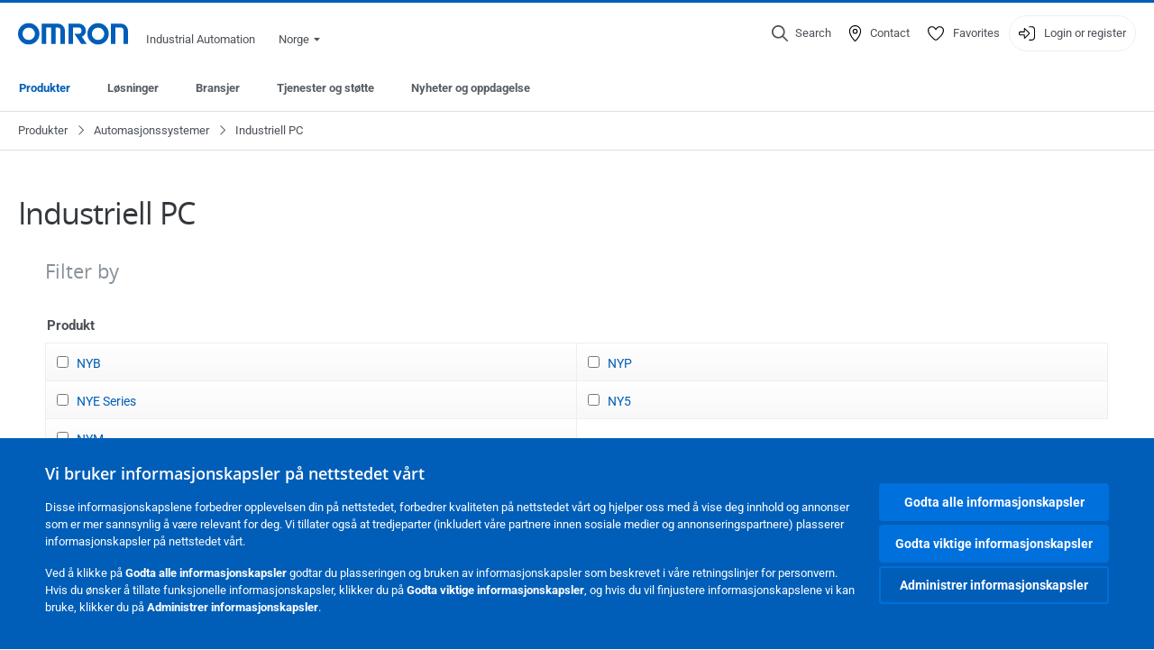

--- FILE ---
content_type: text/html; charset=utf-8
request_url: https://industrial.omron.no/no/products/industrial-pc
body_size: 17797
content:
<!DOCTYPE html>
<html lang="no">
<head>
<title>Industriell PC  | OMRON, Norge</title>
<meta content="not authenticated" name="is_authenticated" />
<meta content="" name="roles" />
<meta content="true" name="enable_tracking_scripts" />
<meta content="[&quot;G-15YRNG941C&quot;]" name="measurement_id" />
<meta content="true" name="eloqua_tracking_available" />
<meta content="false" name="yandex_tracking_available" />
<meta content="text/html; charset=UTF-8" http-equiv="content-type" />
<meta content="no" http-equiv="imagetoolbar" />
<meta content="IE=edge" http-equiv="X-UA-Compatible" />
<meta content="IAB" name="business_unit" />
<meta content="NO" name="country" />
<meta content="no" name="language" />
<meta content="web" name="search_resource_type" />
<meta content="initial-scale=1.0,width=device-width" name="viewport" />
<meta content="yes" name="mobile-web-app-capable" />
<meta content="black-translucent" name="apple-mobile-web-app-status-bar-style" />
<meta content="https://industrial.omron.no/no/products/industrial-pc" property="og:url" />
<meta content="true" name="sentry_reporting" />
<link href="https://industrial.omron.pt/pt/products/industrial-pc" hreflang="pt-PT" rel="alternate" />
<link href="https://industrial.omron.ro/ro/products/industrial-pc" hreflang="ro-RO" rel="alternate" />
<link href="https://industrial.omron.com.tr/tr/products/industrial-pc" hreflang="tr-TR" rel="alternate" />
<link href="https://industrial.omron.se/sv/products/industrial-pc" hreflang="sv-SE" rel="alternate" />
<link href="https://industrial.omron.co.za/en/products/industrial-pc" hreflang="en-ZA" rel="alternate" />
<link href="https://industrial.omron.no/no/products/industrial-pc" hreflang="no-NO" rel="alternate" />
<link href="https://industrial.omron.nl/nl/products/industrial-pc" hreflang="nl-NL" rel="alternate" />
<link href="https://industrial.omron.pl/pl/products/industrial-pc" hreflang="pl-PL" rel="alternate" />
<link href="https://industrial.omron.be/nl/products/industrial-pc" hreflang="nl-BE" rel="alternate" />
<link href="https://industrial.omron.cz/cs/products/industrial-pc" hreflang="cs-CZ" rel="alternate" />
<link href="https://industrial.omron.dk/da/products/industrial-pc" hreflang="da-DK" rel="alternate" />
<link href="https://industrial.omron.eu/en/products/industrial-pc" hreflang="x-default" rel="alternate" />
<link href="https://industrial.omron.fi/fi/products/industrial-pc" hreflang="fi-FI" rel="alternate" />
<link href="https://industrial.omron.hu/hu/products/industrial-pc" hreflang="hu-HU" rel="alternate" />
<link href="https://industrial.omron.de/de/products/industrial-pc" hreflang="de-DE" rel="alternate" />
<link href="https://industrial.omron.be/fr/products/industrial-pc" hreflang="fr-BE" rel="alternate" />
<link href="https://industrial.omron.ch/fr/products/industrial-pc" hreflang="fr-CH" rel="alternate" />
<link href="https://industrial.omron.fr/fr/products/industrial-pc" hreflang="fr-FR" rel="alternate" />
<link href="https://industrial.omron.es/es/products/industrial-pc" hreflang="es-ES" rel="alternate" />
<link href="https://industrial.omron.it/it/products/industrial-pc" hreflang="it-IT" rel="alternate" />
<link href="https://industrial.omron.ch/it/products/industrial-pc" hreflang="it-CH" rel="alternate" />
<link href="https://industrial.omron.at/de/products/industrial-pc" hreflang="de-AT" rel="alternate" />
<link href="https://industrial.omron.ch/de/products/industrial-pc" hreflang="de-CH" rel="alternate" />
<link href="https://industrial.omron.co.uk/en/products/industrial-pc" hreflang="en-GB" rel="alternate" />
<meta content="catalogue-2015-level-2" name="index_type" />
<meta content="products" name="search_tag" />
<meta content="public" name="security_type" />
<meta content="Industriell PC" name="title" />
<meta content="Industriell PC" property="og:title" />
<meta content="Industriell PC" property="og:description" />

<link href="/images/favicon.ico" rel="shortcut icon" type="image/ico" />
<link href="https://industrial.omron.no/no/products/industrial-pc" rel="canonical" />
<link rel="stylesheet" href="/assets/application-2b4908b4b7c475ef6b79530a4bb08656dab1d8038580ce75935ca6e808bc6ec3.css" />
<link rel="stylesheet" href="/assets/print-3cbb8ae239a9a237970c2ef56f9fd27663ec3d4b2c7c9587576cf6583675e041.css" media="print" />

<input name="sitetext_select2_text" type="hidden" value="Select choice" />
<script src="//kit.fontawesome.com/2bfe792556.js" defer="defer" preload="true"></script>
<meta name="csrf-param" content="authenticity_token" />
<meta name="csrf-token" content="YalBAeUKzXCcvcDa8fkXrIaxUINGZcoKUUyPB2sLR4Wx0JwovmE_UFhNTmMxoXo-FjprT6JHMrtLEqmPKEaGug" />
<script type="application/ld+json">
[{"@context":"http://schema.org","@type":"Organization","name":"Omron Europe B.V.","logo":"https://industrial.omron.eu/images/omron-logo.svg","url":"https://omron.eu"},{"@context":"http://schema.org","@type":"WebPage","primaryImageOfPage":"https://8z1xg04k.tinifycdn.com/images/ipc_box_panel_prod.png","maintainer":{"@type":"Organization","name":"Voormedia B.V.","url":"https://voormedia.com/"},"copyrightHolder":{"@type":"Organization","name":"Omron Europe B.V."}}]
</script>
</head>

<body class="catalogue  wider">




<!-- indexoff --><!-- googleoff: all --><div class="mfp-hide" id="login_modal">
<div class="login-form">
<h3>Login</h3>
<form action="https://industrial.omron.no/no/api/users/login_attempts" class="login no-labels no-tracking" data-checkurl="/no/api/users/login_checks" data-customsubmit="true" data-validation="true" method="POST">
<div class="with-padding-top">
<span class="hidden" data-label="required-field-error">[filed] er et obligatorisk felt.</span>
<span class="hidden" data-label="invalid-email-error">Du har skrevet inn en ugyldig e-post adresse.</span>
<input name="lt" type="hidden" />
<input name="execution" type="hidden" />
<input name="_eventId" type="hidden" value="submit" />
<input name="step" type="hidden" value="1" />
<fieldset class="email required" data-field-element-name="emailAddress" data-field-name="Email address">
<label class="required">Email address</label>
<input autocomplete="email" data-placeholder="Email address" data-type="email" name="emailAddress" type="email" value="" />
<p class="notification error">
Email error notification
</p>

</fieldset>
<fieldset class="password required" data-field-element-name="password" data-field-name="Password">
<label class="required">Password</label>
<input autocomplete="current-password" data-placeholder="Password" name="password" type="password" />
<p class="notification password-length error">
<span class="password-length">
Please use more than 6 characters.
</span>
<span class="password-reset">
Forgot your password? Click
<a href="#">here to reset.</a>
</span>
</p>

</fieldset>

<p>
<a class="password-reset" href="/no/accounts/password_changes/new">Forgot password?</a>
</p>
<fieldset class="submit">
<button class="blue" name="submit_button" type="submit">
<label class="loading">
<div class="loading-spinner"></div>
<span>Log in</span>
</label>
</button>
</fieldset>
<div class="g-recaptcha" data-sitekey="6LftZ3IUAAAAAOktd3GEjmlrygFEknTRq_IZFwYm"></div>

</div>
<div class="account-options">
<p class="new-account">
<div class="with-padding-bottom">
Ny hos OMRON?
<a class="create-account" href="/no/register">Opprett en påloggingskonto
<i class="fa-solid fa-arrow-right"></i>
</a></div>
</p>
</div>
</form>
<div class="form-result">
<div class="with-padding-sides">
<p class="success"></p>
<p class="failure">Vi har for tiden tekniske problemer. Ditt skjema har ikke blitt innsendt. Vi beklager så mye og håper du vil prøve igjen senere. Detaljer:</p>
</div>
</div>


</div>
<form id="account-expired" class="send-verify-email sliding-verification-form hidden" action="/no/accounts/verify" accept-charset="UTF-8" data-remote="true" method="post"><input type="hidden" name="authenticity_token" value="UKA6lKhJeyKRofQXXU0zJGzKBkGPjGxN0FHq-yoqkspVotNDCVGqfRcDR8Ulg2ZViWfnjjuaK0su3H8644W6yQ" autocomplete="off" /><input class="email-field" name="email" type="hidden" value="" />
<h3>Your account expired</h3>
<p>To regain access please verify your email address and reactivate your account.</p>
<button class="blue icon" type="submit">
<span>
<i class="normal icon-email-envelope"></i>
<i class="success icon-check"></i>
</span>
<span class="label" data-success="Verification email sent">Send me a verification email</span>
</button>
<div class="error">An error occurred, please try again later. If that doesn&#39;t work either, please contact your Omron contact.</div>
<a class="different-credentials" id="different-credentials">
<i class="icon-angle-right"></i>
<span>or login using different credentials</span>
</a>
</form></div>
<!-- googleon: all --><!-- indexon -->
<!-- indexoff --><!-- googleoff: all --><div class="mfp-hide" id="register_modal">
<h2>Register</h2>
<form class="register no-labels no-tracking" id="popup_register_form" data-validation="true" data-post-submit-modal="registered_modal" data-hide-on-success="false" data-analytics-url="/no/products/industrial-pc/register" action="/no/accounts" accept-charset="UTF-8" method="post"><input type="hidden" name="authenticity_token" value="r0w6aOkn-mW2vRp98EFsqR_ZzcEXIZRVnKFEl4IBy3GwlSkxOUuzSSGrl94JwoHeB4eaRuK2xlhGx8QrRw4WZA" autocomplete="off" /><span class="hidden" data-label="required-field-error">[filed] er et obligatorisk felt.</span>
<span class="hidden" data-label="invalid-email-error">Du har skrevet inn en ugyldig e-post adresse.</span>
<input name="content_url" type="hidden" value="/no/products/industrial-pc" />
<input class="default-interest-area" name="interest_area" type="hidden" />
<input name="access_url" type="hidden" value="/no/products/industrial-pc" />
<input name="referrer" type="hidden" value="tcm:430-79554" />
<input name="step" type="hidden" value="1" />
<span class="hidden" data-label="required-field-error">[filed] er et obligatorisk felt.</span>
<span class="hidden" data-label="invalid-email-error">Du har skrevet inn en ugyldig e-post adresse.</span>
<fieldset class="text required" data-field-element-name="form_field[firstname]" data-field-name="Name">
<label class="required">Name</label>
<input data-placeholder="Name" name="form_field[firstname]" title="Name" type="text" value="" />
<p class="notification error">
Text error notification
</p>

</fieldset>
<fieldset class="text required" data-field-element-name="form_field[lastname]" data-field-name="Surname">
<label class="required">Surname</label>
<input data-placeholder="Surname" name="form_field[lastname]" title="Surname" type="text" value="" />
<p class="notification error">
Text error notification
</p>

</fieldset>
<fieldset class="email required" data-field-element-name="form_field[email_address]" data-field-name="Email address">
<label class="required">Email address</label>
<input autocomplete="email" data-placeholder="Email address" data-type="email" name="form_field[email_address]" type="email" value="" />
<p class="notification error">
Email error notification
</p>

</fieldset>
<fieldset class="checkbox required" data-field-element-name="form_field[accept_privacy_policy]" data-field-name="I agree to the Retningslinjer for personvern">
<label class="checkbox required">
<input name="form_field[accept_privacy_policy]" type="checkbox" />
<span>I agree to the <a href="/no/misc/privacy-policy">Retningslinjer for personvern</a></span>
</label>
<p class="notification error">
Checkbox error notification
</p>

</fieldset>
<fieldset class="checkbox" data-field-element-name="form_field[subscribe_to_enews]" data-field-name="Receive product information and technologies by e-mail">
<label class="checkbox">
<input name="form_field[subscribe_to_enews]" type="checkbox" />
<span>Receive product information and technologies by e-mail</span>
</label>
<p class="notification error">
Checkbox error notification
</p>

</fieldset>

<fieldset class="submit">
<button class="blue" name="submit_button" type="submit">
<label class="loading">
<div class="loading-spinner"></div>
<span>Register</span>
</label>
</button>
</fieldset>
<div class="g-recaptcha" data-sitekey="6LftZ3IUAAAAAOktd3GEjmlrygFEknTRq_IZFwYm"></div>

</form><div class="form-result">
<div class="with-padding-sides">
<p class="success"></p>
<p class="failure">Vi har for tiden tekniske problemer. Ditt skjema har ikke blitt innsendt. Vi beklager så mye og håper du vil prøve igjen senere. Detaljer:</p>
</div>
</div>


</div>
<!-- googleon: all --><!-- indexon -->
<!-- indexoff --><!-- googleoff: all --><div class="mfp-hide" id="registered_modal">
<h4>
Thank you for registering
</h4>
<p>
An email to complete your account has been sent to
<strong class="email"></strong>
</p>
<a class="closemodal" href="#">Return to the website</a>
</div>
<!-- googleon: all --><!-- indexon -->
<!-- indexoff --><!-- googleoff: all --><div class="mfp-hide" id="direct_access_modal">
<h2>get direct access</h2>
<p>Fill in your details below and get direct access to content on this page</p>
<form class="register no-labels no-tracking" id="direct_access_form" data-validation="true" data-post-submit-modal="direct_access_granted_modal" data-hide-on-success="false" data-analytics-url="/no/products/industrial-pc/register" action="/no/accounts" accept-charset="UTF-8" method="post"><input type="hidden" name="authenticity_token" value="cveTPy3dIbAwAG_edNLYvlGAKWKzM7EsLffiPinJsxJtLoBm_bFonKcW4n2NUTXJSd5-5Uak4yH3kWKC7MZuBw" autocomplete="off" /><span class="hidden" data-label="required-field-error">[filed] er et obligatorisk felt.</span>
<span class="hidden" data-label="invalid-email-error">Du har skrevet inn en ugyldig e-post adresse.</span>
<input name="content_url" type="hidden" value="/no/products/industrial-pc" />
<input class="default-interest-area" name="interest_area" type="hidden" />
<input name="access_url" type="hidden" value="/no/products/industrial-pc" />
<input name="referrer" type="hidden" value="tcm:430-79554" />
<input name="step" type="hidden" value="1" />
<input name="page_title" type="hidden" value="Industriell PC" />
<span class="hidden" data-label="required-field-error">[filed] er et obligatorisk felt.</span>
<span class="hidden" data-label="invalid-email-error">Du har skrevet inn en ugyldig e-post adresse.</span>
<fieldset class="text required" data-field-element-name="form_field[firstname]" data-field-name="Name">
<label class="required">Name</label>
<input data-placeholder="Name" name="form_field[firstname]" title="Name" type="text" value="" />
<p class="notification error">
Text error notification
</p>

</fieldset>
<fieldset class="text required" data-field-element-name="form_field[lastname]" data-field-name="Surname">
<label class="required">Surname</label>
<input data-placeholder="Surname" name="form_field[lastname]" title="Surname" type="text" value="" />
<p class="notification error">
Text error notification
</p>

</fieldset>
<fieldset class="email required" data-field-element-name="form_field[email_address]" data-field-name="Email address">
<label class="required">Email address</label>
<input autocomplete="email" data-placeholder="Email address" data-type="email" name="form_field[email_address]" type="email" value="" />
<p class="notification error">
Email error notification
</p>

</fieldset>
<fieldset class="checkbox required" data-field-element-name="form_field[accept_privacy_policy]" data-field-name="I agree to the Retningslinjer for personvern">
<label class="checkbox required">
<input name="form_field[accept_privacy_policy]" type="checkbox" />
<span>I agree to the <a href="/no/misc/privacy-policy">Retningslinjer for personvern</a></span>
</label>
<p class="notification error">
Checkbox error notification
</p>

</fieldset>
<fieldset class="checkbox" data-field-element-name="form_field[subscribe_to_enews]" data-field-name="Receive product information and technologies by e-mail">
<label class="checkbox">
<input name="form_field[subscribe_to_enews]" type="checkbox" />
<span>Receive product information and technologies by e-mail</span>
</label>
<p class="notification error">
Checkbox error notification
</p>

</fieldset>

<fieldset class="submit">
<button class="blue" name="submit_button" type="submit">
<label class="loading">
<div class="loading-spinner"></div>
<span>get direct access</span>
</label>
</button>
</fieldset>
<div class="g-recaptcha" data-sitekey="6LftZ3IUAAAAAOktd3GEjmlrygFEknTRq_IZFwYm"></div>

</form><div class="form-result">
<div class="with-padding-sides">
<p class="success"></p>
<p class="failure">Vi har for tiden tekniske problemer. Ditt skjema har ikke blitt innsendt. Vi beklager så mye og håper du vil prøve igjen senere. Detaljer:</p>
</div>
</div>


</div>
<!-- googleon: all --><!-- indexon -->
<!-- indexoff --><!-- googleoff: all --><div class="mfp-hide" id="direct_access_granted_modal">
<h4>
Thank you for your interest
</h4>
<p>
You now have access to
Industriell PC
</p>
<p>
A confirmation email has been sent to 
<strong class="email"></strong>
</p>
<a class="closemodal" href="#">Continue to page </a>
</div>
<!-- googleon: all --><!-- indexon -->
<!-- indexoff --><!-- googleoff: all --><div class="mfp-hide" id="login_or_direct_access_modal">
<!-- indexoff --><!-- googleoff: index --><p>
<strong>
Please <a class="login" href="#login_modal">log in</a> or <a class="direct_access" href="#direct_access_modal">get direct access</a> to download this document 
</strong>
</p>
<!-- googleon: index --><!-- indexon -->
</div>
<!-- googleon: all --><!-- indexon -->
<div class="wrapper">
<header class="siteheader" id="siteheader">
<div class="page-width">
<!-- indexoff --><!-- googleoff: all --><div class="siteinfo" data-eloqua="true"></div>
<div class="global">
<div class="website-information">
<div class="logo">
<a href="/no/home"><img width="122" height="25" alt="Omron logo" onerror="this.src=&#39;/images/omron-logo.png&#39;; this.onerror=null;" src="/images/omron-logo.svg" />
</a><span>Industrial Automation</span>
</div>
<div class="mobile-icons">
<search-button props-json="{&quot;searchEndpoint&quot;:&quot;/no/search&quot;,&quot;translations&quot;:{&quot;search&quot;:&quot;Search&quot;,&quot;all_search_results_for&quot;:&quot;All search results for&quot;,&quot;searching&quot;:&quot;Searching&quot;,&quot;no_results&quot;:&quot;No results.&quot;}}"></search-button>
<a class="mobilemenu"><i class="fal fa-bars"></i></a>
</div>
<div class="countryselection">
<span class="with-arrow">
<span class="flag flag-no"></span>
<span class="country">
Norge
</span>
<span class="icon-caret-down-two"></span>
</span>
<div class="countrylist">
<header>
<h4>Country Selector</h4><a class="active" data-tab="europe">Europe</a><a data-tab="africa">Africa / Middle East</a><a data-tab="asia">Asia / Pacific</a><a data-tab="china">Greater China</a><a data-tab="japan">Japan / Korea</a><a data-tab="americas">Americas</a></header>
<div class="continent active" id="europe">
<ul>
<li class="continent">
<strong>Europe</strong>
</li>
<li>
<a href="https://industrial.omron.eu/en/products/industrial-pc"><span class="flag flag-eu"></span>Europe
</a>
</li>
<li>
<a href="https://industrial.omron.at/de/products/industrial-pc"><span class="flag flag-at"></span>Austria
</a>
</li>
<li>
<a href="https://industrial.omron.be/nl/products/industrial-pc"><span class="flag flag-be"></span>Belgium
</a>
<div class="languageswitch">
<a class="" href="https://industrial.omron.be/nl/products/industrial-pc">nl</a>
<a class="" href="https://industrial.omron.be/fr/products/industrial-pc">fr</a>
</div>
</li>
<li>
<a href="https://industrial.omron.cz/cs/products/industrial-pc"><span class="flag flag-cz"></span>Czech Republic
</a>
</li>
<li>
<a href="https://industrial.omron.dk/da/products/industrial-pc"><span class="flag flag-dk"></span>Denmark
</a>
</li>
<li>
<a href="https://industrial.omron.fi/fi/products/industrial-pc"><span class="flag flag-fi"></span>Finland
</a>
</li>
<li>
<a href="https://industrial.omron.fr/fr/products/industrial-pc"><span class="flag flag-fr"></span>France
</a>
</li>
<li>
<a href="https://industrial.omron.de/de/products/industrial-pc"><span class="flag flag-de"></span>Germany
</a>
</li>
<li>
<a href="https://industrial.omron.hu/hu/products/industrial-pc"><span class="flag flag-hu"></span>Hungary
</a>
</li>
</ul>
<ul>
<li>
<a href="https://industrial.omron.it/it/products/industrial-pc"><span class="flag flag-it"></span>Italy
</a>
</li>
<li>
<a href="https://industrial.omron.nl/nl/products/industrial-pc"><span class="flag flag-nl"></span>Netherlands
</a>
</li>
<li>
<a href="https://industrial.omron.no/no/products/industrial-pc"><span class="flag flag-no"></span>Norway
</a>
</li>
<li>
<a href="https://industrial.omron.pl/pl/products/industrial-pc"><span class="flag flag-pl"></span>Poland
</a>
</li>
<li>
<a href="https://industrial.omron.pt/pt/products/industrial-pc"><span class="flag flag-pt"></span>Portugal
</a>
</li>
<li>
<a href="https://industrial.omron.ro/ro/products/industrial-pc"><span class="flag flag-ro"></span>Romania
</a>
</li>
<li>
<a href="https://industrial.omron.es/es/products/industrial-pc"><span class="flag flag-es"></span>Spain
</a>
</li>
<li>
<a href="https://industrial.omron.se/sv/products/industrial-pc"><span class="flag flag-se"></span>Sweden
</a>
</li>
</ul>
<ul>
<li>
<a href="https://industrial.omron.ch/de/products/industrial-pc"><span class="flag flag-ch"></span>Switzerland
</a>
<div class="languageswitch">
<a class="" href="https://industrial.omron.ch/it/products/industrial-pc">it</a>
<a class="" href="https://industrial.omron.ch/de/products/industrial-pc">de</a>
<a class="" href="https://industrial.omron.ch/fr/products/industrial-pc">fr</a>
</div>
</li>
<li>
<a href="https://industrial.omron.com.tr/tr/products/industrial-pc"><span class="flag flag-tr"></span>Turkey
</a>
</li>
<li>
<a href="https://industrial.omron.co.uk/en/products/industrial-pc"><span class="flag flag-gb"></span>United Kingdom
</a>
</li>
</ul>
</div>
<div class="continent" id="africa">
<ul>
<li class="continent">
<strong>Africa / Middle East</strong>
</li>
<li>
<a href="https://industrial.omron.co.za/en/products/industrial-pc"><span class="flag flag-za"></span>South Africa
</a>
</li>
</ul>
<ul>
<li>
<a href="https://industrial.omron.eu/en/products/industrial-pc"><span class="flag flag-eu"></span>Omron Europe
</a>
</li>
</ul>
</div>
<div class="continent" id="asia">
<ul>
<li class="continent">
<strong>Asia / Pacific</strong>
</li>
<li>
<a href="http://www.omron.com.au"><span class="flag flag-au"></span>Australia
</a>
</li>
<li>
<a href="http://www.omron-ap.co.in"><span class="flag flag-in"></span>India
</a>
</li>
<li>
<a href="http://www.omron.co.id"><span class="flag flag-id"></span>Indonesia
</a>
</li>
</ul>
<ul>
<li>
<a href="http://www.omron-ap.com.my"><span class="flag flag-my"></span>Malaysia
</a>
</li>
<li>
<a href="http://www.omron-ap.co.nz"><span class="flag flag-nz"></span>New Zealand
</a>
</li>
<li>
<a href="http://www.omron-ap.com.ph"><span class="flag flag-ph"></span>Philippines
</a>
</li>
</ul>
<ul>
<li>
<a href="http://www.omron-ap.com"><span class="flag flag-sg"></span>Singapore
</a>
</li>
<li>
<a href="http://www.omron-ap.co.th"><span class="flag flag-th"></span>Thailand
</a>
</li>
<li>
<a href="http://www.omron.com.vn"><span class="flag flag-vn"></span>Vietnam
</a>
</li>
</ul>
</div>
<div class="continent" id="china">
<ul>
<li class="continent">
<strong>Greater China</strong>
</li>
<li>
<a href="http://www.fa.omron.com.cn"><span class="flag flag-cn"></span>China
</a>
</li>
</ul>
<ul>
<li>
<a href="http://www.omron.com.tw"><span class="flag flag-tw"></span>Taiwan
</a>
</li>
</ul>
</div>
<div class="continent" id="japan">
<ul>
<li class="continent">
<strong>Japan / Korea</strong>
</li>
<li>
<a href="http://www.fa.omron.co.jp"><span class="flag flag-jp"></span>Japan
</a>
</li>
</ul>
<ul>
<li>
<a href="http://www.ia.omron.co.kr"><span class="flag flag-kr"></span>Korea
</a>
</li>
</ul>
</div>
<div class="continent" id="americas">
<ul>
<li class="continent">
<strong>Americas</strong>
</li>
<li class="subcontinent">
<strong>North America</strong>
</li>
<li>
<a href="https://industrial.omron.ca"><span class="flag flag-ca"></span>Canada
</a>
<div class="languageswitch">
<a class="" href="https://industrial.omron.ca/en/home">en</a>
<a class="" href="https://industrial.omron.ca/fr/home">fr</a>
</div>
</li>
<li>
<a href="https://industrial.omron.us"><span class="flag flag-us"></span>United States
</a>
<div class="languageswitch">
<a class="" href="https://industrial.omron.us/en/home">en</a>
<a class="" href="https://industrial.omron.us/es/home">es</a>
</div>
</li>
</ul>
<ul class="extended">
<li class="subcontinent">
<strong>Central and South America</strong>
</li>
<li>
<a href="https://automation.omron.com/pt/br/"><span class="flag flag-br"></span>Brazil
</a>
</li>
<li>
<a href="https://industrial.omron.mx"><span class="flag flag-mx"></span>Mexico / Latin America
</a>
<div class="languageswitch">
<a class="" href="https://industrial.omron.mx/es/home">es</a>
<a class="" href="https://industrial.omron.mx/en/home">en</a>
</div>
</li>
</ul>
</div>
<footer>
Visit our international website
<a class="external" href="http://www.ia.omron.com" rel="noopener" target="_blank">Omron IAB global</a>
</footer>
</div>

</div>

</div>
<div class="user-navigation">
<div aria-label="Search" class="icon-container search">
<search-button props-json="{&quot;searchEndpoint&quot;:&quot;/no/search&quot;,&quot;translations&quot;:{&quot;search&quot;:&quot;Search&quot;,&quot;all_search_results_for&quot;:&quot;All search results for&quot;,&quot;searching&quot;:&quot;Searching&quot;,&quot;no_results&quot;:&quot;No results.&quot;}}">
<button aria-label="Open search" class="search-button-fallback">
<svg viewBox="0 0 512 512" xmlns="http://www.w3.org/2000/svg">
<path d="M384 208a176 176 0 1 0 -352 0 176 176 0 1 0 352 0zM343.3 366C307 397.2 259.7 416 208 416 93.1 416 0 322.9 0 208S93.1 0 208 0 416 93.1 416 208c0 51.7-18.8 99-50 135.3L507.3 484.7c6.2 6.2 6.2 16.4 0 22.6s-16.4 6.2-22.6 0L343.3 366z"></path>
</svg>
<span class="search-button-text">Search</span>
</button>
</search-button>
</div>
<div aria-label="Contact" class="icon-container">
<a href="/no/contact"><svg viewBox="0 0 384 512" xmlns="http://www.w3.org/2000/svg">
<path d="M32 188.6C32 102.6 103.1 32 192 32s160 70.6 160 156.6c0 50.3-25.9 109.4-61.4 165.6-34 53.8-74 100.5-98.6 127.4-24.6-26.9-64.6-73.7-98.6-127.4-35.5-56.2-61.4-115.3-61.4-165.6zM192 0C86 0 0 84.4 0 188.6 0 307.9 120.2 450.9 170.4 505.4 182.2 518.2 201.8 518.2 213.6 505.4 263.8 450.9 384 307.9 384 188.6 384 84.4 298 0 192 0zm48 192a48 48 0 1 1 -96 0 48 48 0 1 1 96 0zm-48-80a80 80 0 1 0 0 160 80 80 0 1 0 0-160z"></path>
</svg>
<span class="icon-label">Contact</span>
</a></div>
<div aria-label="Favorites" class="icon-container">
<a href="/no/my-lists"><svg viewBox="0 0 512 512" xmlns="http://www.w3.org/2000/svg">
<path d="M378.9 64c-32.4 0-62.9 15.6-81.9 41.9l-28 38.7c-3 4.2-7.8 6.6-13 6.6s-10-2.5-13-6.6l-28-38.7 0 0c-19-26.3-49.5-41.9-81.9-41.9-55.9 0-101.1 45.3-101.1 101.1 0 55 34.4 107.1 71.8 152.5 42.1 51.2 93.4 96 128.5 122.9 6.2 4.8 14.4 7.5 23.7 7.5s17.4-2.7 23.7-7.5c35.1-26.8 86.4-71.7 128.5-122.9 37.3-45.4 71.8-97.5 71.8-152.5 0-55.9-45.3-101.1-101.1-101.1zM271 87.1c25-34.6 65.2-55.1 107.9-55.1 73.5 0 133.1 59.6 133.1 133.1 0 67.4-41.6 127.3-79.1 172.8-44.1 53.6-97.3 100.1-133.8 127.9-12.4 9.4-27.6 14.1-43.1 14.1s-30.8-4.6-43.1-14.1C176.4 438 123.2 391.5 79.1 338 41.6 292.4 0 232.5 0 165.1 0 91.6 59.6 32 133.1 32 175.8 32 216 52.5 241 87.1l15 20.7 15-20.7z"></path>
</svg>
<span class="icon-label">Favorites</span>
</a></div>
<div aria-label="Login or register" class="icon-container desktop-login" id="authentication_dialog">
<a>
<svg viewBox="0 0 512 512" xmlns="http://www.w3.org/2000/svg">
<path d="M201 95L345 239c9.4 9.4 9.4 24.6 0 33.9L201 417c-6.9 6.9-17.2 8.9-26.2 5.2S160 409.7 160 400l0-80-112 0c-26.5 0-48-21.5-48-48l0-32c0-26.5 21.5-48 48-48l112 0 0-80c0-9.7 5.8-18.5 14.8-22.2S194.1 88.2 201 95zm-9 285.7L316.7 256 192 131.3 192 208c0 8.8-7.2 16-16 16L48 224c-8.8 0-16 7.2-16 16l0 32c0 8.8 7.2 16 16 16l128 0c8.8 0 16 7.2 16 16l0 76.7zM336 448l80 0c35.3 0 64-28.7 64-64l0-256c0-35.3-28.7-64-64-64l-80 0c-8.8 0-16-7.2-16-16s7.2-16 16-16l80 0c53 0 96 43 96 96l0 256c0 53-43 96-96 96l-80 0c-8.8 0-16-7.2-16-16s7.2-16 16-16z"></path>
</svg>
<span class="icon-label">Login or register</span>
</a>
<div id="authentication-modal">
<div class="popup-shadow"></div>
<div class="form-slider">
<form class="send-verify-email sliding-verification-form hidden" action="/no/accounts/verify" accept-charset="UTF-8" data-remote="true" method="post"><input type="hidden" name="authenticity_token" value="4RRzpFbMYpkVQVPs6pYvUQ96zDWuiPZ0qK97MKni7ljkFppz99SzxpPj4D6SWHog6tct-hqesXJWIu7xYE3GWw" autocomplete="off" /><div class="with-padding-top">
<input class="email-field" name="email" type="hidden" value="" />
<span class="expired-locked-title">
<h2>Your account expired</h2>
<i class="fas fa-hourglass-end"></i>
<p></p>
</span>
<p>To regain access please verify your email address and reactivate your account.</p>
<button class="blue icon" type="submit">
<span>
<i class="normal icon-email-envelope"></i>
<i class="success icon-check"></i>
</span>
<span class="label" data-success="Verification email sent">Send me a verification email</span>
</button>
<div class="error">An error occurred, please try again later. If that doesn&#39;t work either, please contact your Omron contact.</div>
</div>
<a class="different-credentials">
<div class="with-padding-bottom">
<i class="fas fa-angle-left"></i>
<span>or login using different credentials</span>
</div>
</a>
</form><form class="locked-account sliding-verification-form hidden" action="/no/accounts/password_changes" accept-charset="UTF-8" data-remote="true" method="post"><input type="hidden" name="authenticity_token" value="PB0oJJITbVxP25Nr7DOqUvy6eXPiBmbDjmVtA7vT32H9Xyg00tmRzWmN1bh5q-Yad2PG7-cFRVsIGNUlqaBy-w" autocomplete="off" /><div class="with-padding-top">
<input class="email-field" name="email" type="hidden" value="" />
<span class="expired-locked-title">
<h3>Locked account</h3>
<i class="fas fa-lock"></i>
<p></p>
</span>
<p>Your account has been locked due to multiple incorrect password attempts.</p>
<p>Please reset your password to regain access to your account</p>
<button class="blue icon" type="submit">
<span>
<i class="normal icon-email-envelope"></i>
<i class="success icon-check"></i>
</span>
<span class="label" data-success="Password reset email sent">Reset your password</span>
</button>
<div class="error">An error occurred, please try again later. If that doesn&#39;t work either, please contact your Omron contact.</div>
</div>
<a class="different-credentials">
<div class="with-padding-bottom">
<i class="fas fa-angle-left"></i>
<span>or login using different credentials</span>
</div>
</a>
</form>
<form class="compliant-password sliding-verification-form hidden" action="/no/accounts/password_changes" accept-charset="UTF-8" data-remote="true" method="post"><input type="hidden" name="authenticity_token" value="Esx1C9qlZTEEdVlEUryqZjYAd5vEQ_62jZaZDb8zPC7TjnUbmm-ZoCIjH5fHJOYuvdnIB8FA3S4L6yErrUCRtA" autocomplete="off" /><div class="with-padding-top">
<input class="email-field" name="email" type="hidden" value="" />
<span class="expired-locked-title">
<h3>Password update required </h3>
<i class="fas fa-key-skeleton"></i>
<p></p>
</span>
<p>Your current password does not meet our new security requirements.</p>
<p>Please update your password to continue accessing your account.</p>
<button class="blue icon" type="submit">
<span>
<i class="normal icon-email-envelope"></i>
<i class="success icon-check"></i>
</span>
<span class="label" data-success="Password reset email sent">Reset your password</span>
</button>
<div class="error">An error occurred, please try again later. If that doesn&#39;t work either, please contact your Omron contact.</div>
</div>
<a class="different-credentials">
<div class="with-padding-bottom">
<i class="fas fa-angle-left"></i>
<span>or login using different credentials</span>
</div>
</a>
</form>
<div class="login-form">
<form action="https://industrial.omron.no/no/api/users/login_attempts" class="login no-labels no-tracking" data-checkurl="/no/api/users/login_checks" data-customsubmit="true" data-redirect="https://industrial.omron.no/no/products/industrial-pc" data-validation="true" method="POST">
<div class="with-padding-top">
<span class="hidden" data-label="required-field-error">[filed] er et obligatorisk felt.</span>
<span class="hidden" data-label="invalid-email-error">Du har skrevet inn en ugyldig e-post adresse.</span>
<input name="lt" type="hidden" />
<input name="execution" type="hidden" />
<input name="_eventId" type="hidden" value="submit" />
<input name="step" type="hidden" value="1" />
<fieldset class="email required" data-field-element-name="emailAddress" data-field-name="Email address">
<label class="required">Email address</label>
<input autocomplete="email" data-placeholder="Email address" data-type="email" name="emailAddress" type="email" value="" />
<p class="notification error">
Email error notification
</p>

</fieldset>
<fieldset class="password required" data-field-element-name="password" data-field-name="Password">
<label class="required">Password</label>
<input autocomplete="current-password" data-placeholder="Password" name="password" type="password" />
<p class="notification password-length error">
<span class="password-length">
Please use more than 6 characters.
</span>
<span class="password-reset">
Forgot your password? Click
<a href="#">here to reset.</a>
</span>
</p>

</fieldset>

<p>
<a class="password-reset" href="/no/accounts/password_changes/new">Forgot password?</a>
</p>
<fieldset class="submit">
<button class="blue" name="submit_button" type="submit">
<label class="loading">
<div class="loading-spinner"></div>
<span>Log in</span>
</label>
</button>
</fieldset>
<div class="g-recaptcha" data-sitekey="6LftZ3IUAAAAAOktd3GEjmlrygFEknTRq_IZFwYm"></div>

</div>
<div class="account-options">
<p class="new-account">
<div class="with-padding-bottom">
Ny hos OMRON?
<a class="create-account" href="/no/register">Opprett en påloggingskonto
<i class="fa-solid fa-arrow-right"></i>
</a></div>
</p>
</div>
</form>
<div class="form-result">
<div class="with-padding-sides">
<p class="success"></p>
<p class="failure">Vi har for tiden tekniske problemer. Ditt skjema har ikke blitt innsendt. Vi beklager så mye og håper du vil prøve igjen senere. Detaljer:</p>
</div>
</div>


</div>
</div>
</div>
</div>
<div aria-label="Login or register" class="icon-container login-mobile">
<a href="/no/login"><svg viewBox="0 0 512 512" xmlns="http://www.w3.org/2000/svg">
<path d="M201 95L345 239c9.4 9.4 9.4 24.6 0 33.9L201 417c-6.9 6.9-17.2 8.9-26.2 5.2S160 409.7 160 400l0-80-112 0c-26.5 0-48-21.5-48-48l0-32c0-26.5 21.5-48 48-48l112 0 0-80c0-9.7 5.8-18.5 14.8-22.2S194.1 88.2 201 95zm-9 285.7L316.7 256 192 131.3 192 208c0 8.8-7.2 16-16 16L48 224c-8.8 0-16 7.2-16 16l0 32c0 8.8 7.2 16 16 16l128 0c8.8 0 16 7.2 16 16l0 76.7zM336 448l80 0c35.3 0 64-28.7 64-64l0-256c0-35.3-28.7-64-64-64l-80 0c-8.8 0-16-7.2-16-16s7.2-16 16-16l80 0c53 0 96 43 96 96l0 256c0 53-43 96-96 96l-80 0c-8.8 0-16-7.2-16-16s7.2-16 16-16z"></path>
</svg>
<span class="icon-label">Login or register</span>
</a></div>
</div>
</div>
<!-- googleon: all --><!-- indexon -->
</div>
</header>
<!-- indexoff --><!-- googleoff: all --><nav class="main separated-navigation">
<div class="page-width">
<div class="menu-head">
<div class="menu-return"></div>
<div class="menu-head-title">
Meny
</div>
<div class="close">
<div class="close-button"><i class="fal fa-times"></i></div>
</div>
</div>
<ul class="main-navigation">
<li class="countryselection-mobile">
<div class="country">Land</div>
<div class="country-select">
Norge
<i class="fas fa-caret-down"></i>
</div>
</li>
<li class="country-overview">
<div class="countrylist">
<header>
<h4>Country Selector</h4><a class="active" data-tab="europe">Europe</a><a data-tab="africa">Africa / Middle East</a><a data-tab="asia">Asia / Pacific</a><a data-tab="china">Greater China</a><a data-tab="japan">Japan / Korea</a><a data-tab="americas">Americas</a></header>
<div class="continent active" id="europe">
<ul>
<li class="continent">
<strong>Europe</strong>
</li>
<li>
<a href="https://industrial.omron.eu/en/products/industrial-pc"><span class="flag flag-eu"></span>Europe
</a>
</li>
<li>
<a href="https://industrial.omron.at/de/products/industrial-pc"><span class="flag flag-at"></span>Austria
</a>
</li>
<li>
<a href="https://industrial.omron.be/nl/products/industrial-pc"><span class="flag flag-be"></span>Belgium
</a>
<div class="languageswitch">
<a class="" href="https://industrial.omron.be/nl/products/industrial-pc">nl</a>
<a class="" href="https://industrial.omron.be/fr/products/industrial-pc">fr</a>
</div>
</li>
<li>
<a href="https://industrial.omron.cz/cs/products/industrial-pc"><span class="flag flag-cz"></span>Czech Republic
</a>
</li>
<li>
<a href="https://industrial.omron.dk/da/products/industrial-pc"><span class="flag flag-dk"></span>Denmark
</a>
</li>
<li>
<a href="https://industrial.omron.fi/fi/products/industrial-pc"><span class="flag flag-fi"></span>Finland
</a>
</li>
<li>
<a href="https://industrial.omron.fr/fr/products/industrial-pc"><span class="flag flag-fr"></span>France
</a>
</li>
<li>
<a href="https://industrial.omron.de/de/products/industrial-pc"><span class="flag flag-de"></span>Germany
</a>
</li>
<li>
<a href="https://industrial.omron.hu/hu/products/industrial-pc"><span class="flag flag-hu"></span>Hungary
</a>
</li>
</ul>
<ul>
<li>
<a href="https://industrial.omron.it/it/products/industrial-pc"><span class="flag flag-it"></span>Italy
</a>
</li>
<li>
<a href="https://industrial.omron.nl/nl/products/industrial-pc"><span class="flag flag-nl"></span>Netherlands
</a>
</li>
<li>
<a href="https://industrial.omron.no/no/products/industrial-pc"><span class="flag flag-no"></span>Norway
</a>
</li>
<li>
<a href="https://industrial.omron.pl/pl/products/industrial-pc"><span class="flag flag-pl"></span>Poland
</a>
</li>
<li>
<a href="https://industrial.omron.pt/pt/products/industrial-pc"><span class="flag flag-pt"></span>Portugal
</a>
</li>
<li>
<a href="https://industrial.omron.ro/ro/products/industrial-pc"><span class="flag flag-ro"></span>Romania
</a>
</li>
<li>
<a href="https://industrial.omron.es/es/products/industrial-pc"><span class="flag flag-es"></span>Spain
</a>
</li>
<li>
<a href="https://industrial.omron.se/sv/products/industrial-pc"><span class="flag flag-se"></span>Sweden
</a>
</li>
</ul>
<ul>
<li>
<a href="https://industrial.omron.ch/de/products/industrial-pc"><span class="flag flag-ch"></span>Switzerland
</a>
<div class="languageswitch">
<a class="" href="https://industrial.omron.ch/it/products/industrial-pc">it</a>
<a class="" href="https://industrial.omron.ch/de/products/industrial-pc">de</a>
<a class="" href="https://industrial.omron.ch/fr/products/industrial-pc">fr</a>
</div>
</li>
<li>
<a href="https://industrial.omron.com.tr/tr/products/industrial-pc"><span class="flag flag-tr"></span>Turkey
</a>
</li>
<li>
<a href="https://industrial.omron.co.uk/en/products/industrial-pc"><span class="flag flag-gb"></span>United Kingdom
</a>
</li>
</ul>
</div>
<div class="continent" id="africa">
<ul>
<li class="continent">
<strong>Africa / Middle East</strong>
</li>
<li>
<a href="https://industrial.omron.co.za/en/products/industrial-pc"><span class="flag flag-za"></span>South Africa
</a>
</li>
</ul>
<ul>
<li>
<a href="https://industrial.omron.eu/en/products/industrial-pc"><span class="flag flag-eu"></span>Omron Europe
</a>
</li>
</ul>
</div>
<div class="continent" id="asia">
<ul>
<li class="continent">
<strong>Asia / Pacific</strong>
</li>
<li>
<a href="http://www.omron.com.au"><span class="flag flag-au"></span>Australia
</a>
</li>
<li>
<a href="http://www.omron-ap.co.in"><span class="flag flag-in"></span>India
</a>
</li>
<li>
<a href="http://www.omron.co.id"><span class="flag flag-id"></span>Indonesia
</a>
</li>
</ul>
<ul>
<li>
<a href="http://www.omron-ap.com.my"><span class="flag flag-my"></span>Malaysia
</a>
</li>
<li>
<a href="http://www.omron-ap.co.nz"><span class="flag flag-nz"></span>New Zealand
</a>
</li>
<li>
<a href="http://www.omron-ap.com.ph"><span class="flag flag-ph"></span>Philippines
</a>
</li>
</ul>
<ul>
<li>
<a href="http://www.omron-ap.com"><span class="flag flag-sg"></span>Singapore
</a>
</li>
<li>
<a href="http://www.omron-ap.co.th"><span class="flag flag-th"></span>Thailand
</a>
</li>
<li>
<a href="http://www.omron.com.vn"><span class="flag flag-vn"></span>Vietnam
</a>
</li>
</ul>
</div>
<div class="continent" id="china">
<ul>
<li class="continent">
<strong>Greater China</strong>
</li>
<li>
<a href="http://www.fa.omron.com.cn"><span class="flag flag-cn"></span>China
</a>
</li>
</ul>
<ul>
<li>
<a href="http://www.omron.com.tw"><span class="flag flag-tw"></span>Taiwan
</a>
</li>
</ul>
</div>
<div class="continent" id="japan">
<ul>
<li class="continent">
<strong>Japan / Korea</strong>
</li>
<li>
<a href="http://www.fa.omron.co.jp"><span class="flag flag-jp"></span>Japan
</a>
</li>
</ul>
<ul>
<li>
<a href="http://www.ia.omron.co.kr"><span class="flag flag-kr"></span>Korea
</a>
</li>
</ul>
</div>
<div class="continent" id="americas">
<ul>
<li class="continent">
<strong>Americas</strong>
</li>
<li class="subcontinent">
<strong>North America</strong>
</li>
<li>
<a href="https://industrial.omron.ca"><span class="flag flag-ca"></span>Canada
</a>
<div class="languageswitch">
<a class="" href="https://industrial.omron.ca/en/home">en</a>
<a class="" href="https://industrial.omron.ca/fr/home">fr</a>
</div>
</li>
<li>
<a href="https://industrial.omron.us"><span class="flag flag-us"></span>United States
</a>
<div class="languageswitch">
<a class="" href="https://industrial.omron.us/en/home">en</a>
<a class="" href="https://industrial.omron.us/es/home">es</a>
</div>
</li>
</ul>
<ul class="extended">
<li class="subcontinent">
<strong>Central and South America</strong>
</li>
<li>
<a href="https://automation.omron.com/pt/br/"><span class="flag flag-br"></span>Brazil
</a>
</li>
<li>
<a href="https://industrial.omron.mx"><span class="flag flag-mx"></span>Mexico / Latin America
</a>
<div class="languageswitch">
<a class="" href="https://industrial.omron.mx/es/home">es</a>
<a class="" href="https://industrial.omron.mx/en/home">en</a>
</div>
</li>
</ul>
</div>
<footer>
Visit our international website
<a class="external" href="http://www.ia.omron.com" rel="noopener" target="_blank">Omron IAB global</a>
</footer>
</div>

</li>
<li class="navigation-container">
<div class="left-side">
<ul class="level-0">
<li class="active" data-menuitems="9">
<ul class="level-1">
<li class="back-link lvl1">
<i class="fal fa-chevron-left"></i>
<span>Tilbake</span>
</li>
<li class="menu-title">
<a href="/no/products">Produkter</a>
</li>
<li class="sub product"><ul><li class="back-link product"><i class="fa-light fa-chevron-left"></i>Tilbake</li><li class="product"><a href="/no/products/industrial-pc">Industriell PC</a><span><i class="fa-light fa-chevron-right"></i></span></li><li class="product"><a href="/no/products/machine-automation-controllers">Maskinkontrollere</a><span><i class="fa-light fa-chevron-right"></i></span></li><li class="product"><a href="/no/products/programmable-logic-controllers">PLS</a><span><i class="fa-light fa-chevron-right"></i></span></li><li class="product"><a href="/no/products/input-and-output-io">Input and Output (I/O)</a><span><i class="fa-light fa-chevron-right"></i></span></li><li class="product"><a href="/no/products/hmi">Operatørpaneler</a><span><i class="fa-light fa-chevron-right"></i></span></li><li class="product"><a href="/no/products/remote-access-solution">Remote Access Solution</a><span><i class="fa-light fa-chevron-right"></i></span></li><li class="product"><a href="/no/products/industrial-ethernet-cables-and-connectors">Industrial Ethernet Cables and Connectors</a><span><i class="fa-light fa-chevron-right"></i></span></li><li class="product"><a href="/no/products/data-flow-controller">Data Flow Controller</a><span><i class="fa-light fa-chevron-right"></i></span></li><li class="menu-title">Automasjonssystemer</li></ul><a href="/no/products/automation-systems">Automasjonssystemer</a><span><i class="fa-light fa-chevron-right"></i></span></li><li class="sub product"><ul><li class="back-link product"><i class="fa-light fa-chevron-left"></i>Tilbake</li><li class="product"><a href="/no/products/motion-controllers">Motionkontrollere</a><span><i class="fa-light fa-chevron-right"></i></span></li><li class="sub product"><ul><li class="back-link product"><i class="fa-light fa-chevron-left"></i>Tilbake</li><li class="product"><a href="/no/products/servo-drives">Servo Drives</a><span><i class="fa-light fa-chevron-right"></i></span></li><li class="product"><a href="/no/products/accurax">Lineær akse (Kartesisk) - Accurax</a><span><i class="fa-light fa-chevron-right"></i></span></li><li class="product"><a href="/no/products/servo-motors">Roterende servomotorer</a><span><i class="fa-light fa-chevron-right"></i></span></li><li class="product"><a href="/no/products/linear-motors">Lineære servomotorer</a><span><i class="fa-light fa-chevron-right"></i></span></li><li class="menu-title">Servosystemer</li></ul><a href="/no/products/servo-systems">Servosystemer</a><span><i class="fa-light fa-chevron-right"></i></span></li><li class="product"><a href="/no/products/variable-speed-drives">Variable Speed Drives</a><span><i class="fa-light fa-chevron-right"></i></span></li><li class="menu-title">Motorstyringer</li></ul><a href="/no/products/motion-and-drives">Motorstyringer</a><span><i class="fa-light fa-chevron-right"></i></span></li><li class="sub product"><ul><li class="back-link product"><i class="fa-light fa-chevron-left"></i>Tilbake</li><li class="product"><a href="/no/products/fixed-robots">Industrielle roboter</a><span><i class="fa-light fa-chevron-right"></i></span></li><li class="product"><a href="/no/products/autonomous-mobile-robot">Selvstyrende mobile roboter</a><span><i class="fa-light fa-chevron-right"></i></span></li><li class="product"><a href="/no/products/fleet-manager">FLOW Core Fleet Manager</a><span><i class="fa-light fa-chevron-right"></i></span></li><li class="product"><a href="/no/products/cobots">Cobots</a><span><i class="fa-light fa-chevron-right"></i></span></li><li class="product"><a href="/no/products/robotics-integrated-controller">Robotics Integrated Controller</a><span><i class="fa-light fa-chevron-right"></i></span></li><li class="product"><a href="/no/products/industrial-part-feeder">Industrial Part Feeder</a><span><i class="fa-light fa-chevron-right"></i></span></li><li class="menu-title">Robotikk</li></ul><a href="/no/products/robotics">Robotikk</a><span><i class="fa-light fa-chevron-right"></i></span></li><li class="sub product"><ul><li class="back-link product"><i class="fa-light fa-chevron-left"></i>Tilbake</li><li class="product"><a href="/no/products/photoelectric-sensors">Fotoceller</a><span><i class="fa-light fa-chevron-right"></i></span></li><li class="product"><a href="/no/products/mark-and-colour-sensors">Merkedetektering og fargesensorer</a><span><i class="fa-light fa-chevron-right"></i></span></li><li class="sub product"><ul><li class="back-link product"><i class="fa-light fa-chevron-left"></i>Tilbake</li><li class="product"><a href="/no/products/fiber-sensor-heads">Fibersensorhoder</a><span><i class="fa-light fa-chevron-right"></i></span></li><li class="product"><a href="/no/products/fiber-amplifiers">Fiberforsterkere</a><span><i class="fa-light fa-chevron-right"></i></span></li><li class="menu-title">Fiberoptiske sensorer og forsterkere</li></ul><a href="/no/products/fiber-optic-sensors-and-amplifiers">Fiberoptiske sensorer og forsterkere</a><span><i class="fa-light fa-chevron-right"></i></span></li><li class="product"><a href="/no/products/inductive-sensors">Induktive givere</a><span><i class="fa-light fa-chevron-right"></i></span></li><li class="product"><a href="/no/products/measurement-sensors">Målesensorer</a><span><i class="fa-light fa-chevron-right"></i></span></li><li class="product"><a href="/no/products/mechanical-sensors-limit-switches">Mekaniske sensorer/grensebrytere</a><span><i class="fa-light fa-chevron-right"></i></span></li><li class="product"><a href="/no/products/rotary-encoders">Roterende pulsgivere</a><span><i class="fa-light fa-chevron-right"></i></span></li><li class="product"><a href="/no/products/process-sensors-">Prosessensorer</a><span><i class="fa-light fa-chevron-right"></i></span></li><li class="product"><a href="/no/products/contact-sensors">Kontaktsensorer</a><span><i class="fa-light fa-chevron-right"></i></span></li><li class="product"><a href="/no/products/connectors-and-cordsets">Connectors and Cordsets</a><span><i class="fa-light fa-chevron-right"></i></span></li><li class="menu-title">Sensorer</li></ul><a href="/no/products/sensing">Sensorer</a><span><i class="fa-light fa-chevron-right"></i></span></li><li class="sub product"><ul><li class="back-link product"><i class="fa-light fa-chevron-left"></i>Tilbake</li><li class="product"><a href="/no/products/identification-systems">ID-systemer</a><span><i class="fa-light fa-chevron-right"></i></span></li><li class="product"><a href="/no/products/inspection-systems">Inspeksjonssystemer</a><span><i class="fa-light fa-chevron-right"></i></span></li><li class="product"><a href="/no/products/verification-products">Verifiseringsprodukter</a><span><i class="fa-light fa-chevron-right"></i></span></li><li class="product"><a href="/no/products/industrial-cameras">Kameraer</a><span><i class="fa-light fa-chevron-right"></i></span></li><li class="product"><a href="/no/products/laser-marker">Laser Marker</a><span><i class="fa-light fa-chevron-right"></i></span></li><li class="product"><a href="https://inspection.omron.eu/en/products" target="_blank" rel="noopener" >Automatiserte inspeksjonssystemer (SPI, AOI, AXI)</a><span><i class="fa-light fa-chevron-right"></i></span></li><li class="menu-title">Kvalitetskontroll og inspeksjon</li></ul><a href="/no/products/quality-control-inspection">Kvalitetskontroll og inspeksjon</a><span><i class="fa-light fa-chevron-right"></i></span></li><li class="sub product"><ul><li class="back-link product"><i class="fa-light fa-chevron-left"></i>Tilbake</li><li class="product"><a href="/no/products/emergency-stop-and-control-devices">Nødstoppbrytere</a><span><i class="fa-light fa-chevron-right"></i></span></li><li class="product"><a href="/no/products/safety-switches">Safety Switches</a><span><i class="fa-light fa-chevron-right"></i></span></li><li class="product"><a href="/no/products/safety-sensors">Sikkerhetssensorer</a><span><i class="fa-light fa-chevron-right"></i></span></li><li class="sub product"><ul><li class="back-link product"><i class="fa-light fa-chevron-left"></i>Tilbake</li><li class="product"><a href="/no/products/safety-modules">Sikkerhetsrelé</a><span><i class="fa-light fa-chevron-right"></i></span></li><li class="product"><a href="/no/products/programmable-safety-system">Programmerbare sikkerhetskontrollere</a><span><i class="fa-light fa-chevron-right"></i></span></li><li class="menu-title">Sikkerhetsreleer og sikkerhetskontrollere</li></ul><a href="/no/products/safety-logic-control-systems">Sikkerhetsreleer og sikkerhetskontrollere</a><span><i class="fa-light fa-chevron-right"></i></span></li><li class="product"><a href="/no/products/safety-outputs">Sikkerhetsutganger</a><span><i class="fa-light fa-chevron-right"></i></span></li><li class="menu-title">Sikkerhet</li></ul><a href="/no/products/safety">Sikkerhet</a><span><i class="fa-light fa-chevron-right"></i></span></li><li class="sub product"><ul><li class="back-link product"><i class="fa-light fa-chevron-left"></i>Tilbake</li><li class="sub product"><ul><li class="back-link product"><i class="fa-light fa-chevron-left"></i>Tilbake</li><li class="product"><a href="/no/products/temperature-controllers">Temperaturkontrollere</a><span><i class="fa-light fa-chevron-right"></i></span></li><li class="product"><a href="/no/products/temperature-sensors">Temperatursensorer</a><span><i class="fa-light fa-chevron-right"></i></span></li><li class="menu-title">Temperaturkontrollere og sensorer</li></ul><a href="/no/products/temperature-controllers-sensors">Temperaturkontrollere og sensorer</a><span><i class="fa-light fa-chevron-right"></i></span></li><li class="product"><a href="/no/products/power-supplies">Strømforsyninger</a><span><i class="fa-light fa-chevron-right"></i></span></li><li class="product"><a href="/no/products/uninterruptible-power-supplies">Avbruddsfri strømforsyning (UPS)</a><span><i class="fa-light fa-chevron-right"></i></span></li><li class="product"><a href="/no/products/timers">Tidsreleer</a><span><i class="fa-light fa-chevron-right"></i></span></li><li class="product"><a href="/no/products/condition-monitoring-devices">Overvåkningsenheter for motorer</a><span><i class="fa-light fa-chevron-right"></i></span></li><li class="product"><a href="/no/products/counters">Tellere</a><span><i class="fa-light fa-chevron-right"></i></span></li><li class="product"><a href="/no/products/programmable-relays">Programmerbare releer</a><span><i class="fa-light fa-chevron-right"></i></span></li><li class="product"><a href="/no/products/digital-panel-indicators">Digitale panelinstrumenter</a><span><i class="fa-light fa-chevron-right"></i></span></li><li class="product"><a href="/no/products/energy-monitoring-devices">Energiovervåkningsenheter</a><span><i class="fa-light fa-chevron-right"></i></span></li><li class="product"><a href="/no/products/process-sensors">Prosessensorer</a><span><i class="fa-light fa-chevron-right"></i></span></li><li class="product"><a href="/no/products/axial-fans">Aksialvifter</a><span><i class="fa-light fa-chevron-right"></i></span></li><li class="product"><a href="/no/products/electronic-circuit-breaker">Elektronisk kretsbryter</a><span><i class="fa-light fa-chevron-right"></i></span></li><li class="menu-title">Kontrollkomponenter</li></ul><a href="/no/products/control-components">Kontrollkomponenter</a><span><i class="fa-light fa-chevron-right"></i></span></li><li class="sub product"><ul><li class="back-link product"><i class="fa-light fa-chevron-left"></i>Tilbake</li><li class="product"><a href="/no/products/electromechanical-relays">Elektromekaniske reléer</a><span><i class="fa-light fa-chevron-right"></i></span></li><li class="product"><a href="/no/products/solid-state-relays">Solid State reléer</a><span><i class="fa-light fa-chevron-right"></i></span></li><li class="product"><a href="/no/products/low-voltage-switch-gear">Kontaktorer og motorvern</a><span><i class="fa-light fa-chevron-right"></i></span></li><li class="sub product"><ul><li class="back-link product"><i class="fa-light fa-chevron-left"></i>Tilbake</li><li class="product"><a href="/no/products/1-phase-motor-protection-relays">1-fase motorbeskyttelsesreleer</a><span><i class="fa-light fa-chevron-right"></i></span></li><li class="product"><a href="/no/products/temperature-monitoring-relays">Temperaturovervåkingsreleer</a><span><i class="fa-light fa-chevron-right"></i></span></li><li class="product"><a href="/no/products/3-phase-motor-protection-relays">3-fase motorbeskyttelsesreleer</a><span><i class="fa-light fa-chevron-right"></i></span></li><li class="product"><a href="/no/products/liquid-level-control-relays">Releer for væskenivåkontroll</a><span><i class="fa-light fa-chevron-right"></i></span></li><li class="menu-title">Målings- og overvåkningsreleer</li></ul><a href="/no/products/measuring-monitoring-relay">Målings- og overvåkningsreleer</a><span><i class="fa-light fa-chevron-right"></i></span></li><li class="product"><a href="/no/products/pushbutton-switches">Trykknappbrytere</a><span><i class="fa-light fa-chevron-right"></i></span></li><li class="product"><a href="/no/products/terminal-blocks">Terminalblokker</a><span><i class="fa-light fa-chevron-right"></i></span></li><li class="product"><a href="/no/products/interface-wiring-systems">Grensesnittsystemer for kabling</a><span><i class="fa-light fa-chevron-right"></i></span></li><li class="menu-title">Svitsjekomponenter</li></ul><a href="/no/products/switching-components">Svitsjekomponenter</a><span><i class="fa-light fa-chevron-right"></i></span></li><li class="product"><a href="/no/products/software">Programvare</a><span><i class="fa-light fa-chevron-right"></i></span></li>
</ul>
<span><i class="fal fa-chevron-right"></i></span>
<a href="/no/products">Produkter</a>
</li>

<li class="" data-menuitems="5">
<ul class="level-1">
<li class="back-link lvl1">
<i class="fal fa-chevron-left"></i>
<span>Tilbake</span>
</li>
<li class="menu-title">
<a href="/no/solutions">Løsninger</a>
</li>

<li class="">
<span><i class="fal fa-chevron-right"></i></span>
<a href="/no/solutions/flexible-manufacturing">Fleksibel produksjon</a>
</li>
<li class="">
<span><i class="fal fa-chevron-right"></i></span>
<a href="/no/solutions/quality-manufacturing">Kvalitetsproduksjon</a>
</li>
<li class="">
<span><i class="fal fa-chevron-right"></i></span>
<a href="/no/solutions/smart-manufacturing">Smart produksjon</a>
</li>
<li class="">
<span><i class="fal fa-chevron-right"></i></span>
<a href="/no/solutions/product-solutions">Produktløsninger</a>
</li>
<li class="">
<span><i class="fal fa-chevron-right"></i></span>
<a href="/no/solutions/panel-building">Tavlebygging</a>
</li>
</ul>
<span><i class="fal fa-chevron-right"></i></span>
<a href="/no/solutions">Løsninger</a>
</li>

<li class="" data-menuitems="6">
<ul class="level-1">
<li class="back-link lvl1">
<i class="fal fa-chevron-left"></i>
<span>Tilbake</span>
</li>
<li class="menu-title">
<a href="/no/industries">Bransjer</a>
</li>

<li class="sub ">
<ul>
<li class="back-link">
<i class="fal fa-chevron-left"></i>
<span>Tilbake</span>
</li>
<li class="menu-title">Næringsmidler</li>
<li class="">
<span><i class="fal fa-chevron-right"></i></span>
<a href="/no/industries/food-beverage-industry/customer-references">Kundereferanser</a>
</li>
<li class="menu-title">Næringsmidler</li>
<li class="">
<span><i class="fal fa-chevron-right"></i></span>
<a href="/no/industries/food-beverage-industry/applications">Søknader</a>
</li>
<li class="menu-title">Næringsmidler</li>
<li class="">
<span><i class="fal fa-chevron-right"></i></span>
<a href="/no/industries/food-beverage-industry/articles">Artikler</a>
</li>
</ul>
<span><i class="fal fa-chevron-right"></i></span>
<a href="/no/industries/food-beverage-industry">Næringsmidler</a>
</li>
<li class="sub ">
<ul>
<li class="back-link">
<i class="fal fa-chevron-left"></i>
<span>Tilbake</span>
</li>
<li class="menu-title">Hjem og personlig pleie (HPC)</li>
<li class="">
<span><i class="fal fa-chevron-right"></i></span>
<a href="/no/industries/home-and-personal-care/beauty-personal-care">Skjønnhet og personlig pleie</a>
</li>
<li class="menu-title">Hjem og personlig pleie (HPC)</li>
<li class="">
<span><i class="fal fa-chevron-right"></i></span>
<a href="/no/industries/home-and-personal-care/home-care">Hjemmehjelp</a>
</li>
</ul>
<span><i class="fal fa-chevron-right"></i></span>
<a href="/no/industries/home-and-personal-care">Hjem og personlig pleie (HPC)</a>
</li>
<li class="sub ">
<ul>
<li class="back-link">
<i class="fal fa-chevron-left"></i>
<span>Tilbake</span>
</li>
<li class="menu-title">Produksjon av biler og EV</li>
<li class="">
<span><i class="fal fa-chevron-right"></i></span>
<a href="/no/industries/automotive-electric-vehicle-manufacturing/adas-ecu-and-electronics">ADAS, ECU og elektronikk</a>
</li>
<li class="menu-title">Produksjon av biler og EV</li>
<li class="">
<span><i class="fal fa-chevron-right"></i></span>
<a href="/no/industries/automotive-electric-vehicle-manufacturing/battery-and-fuel-cell-manufacturing">Produksjon av batteri og brenselcelle</a>
</li>
<li class="menu-title">Produksjon av biler og EV</li>
<li class="">
<span><i class="fal fa-chevron-right"></i></span>
<a href="/no/industries/automotive-electric-vehicle-manufacturing/electric-vehicle-subassembly">Underenhet for elektrisk kjøretøy</a>
</li>
<li class="menu-title">Produksjon av biler og EV</li>
<li class="">
<span><i class="fal fa-chevron-right"></i></span>
<a href="/no/industries/automotive-electric-vehicle-manufacturing/electric-vehicle-final-assembly">Ferdig montert elektrisk kjøretøy</a>
</li>
<li class="menu-title">Produksjon av biler og EV</li>
<li class="">
<span><i class="fal fa-chevron-right"></i></span>
<a href="/no/industries/automotive-electric-vehicle-manufacturing/automotive-customer-references">Kundereferanser</a>
</li>
<li class="menu-title">Produksjon av biler og EV</li>
<li class="">
<span><i class="fal fa-chevron-right"></i></span>
<a href="/no/industries/automotive-electric-vehicle-manufacturing/common-parts-manufacturing-solutions">Produksjonsløsninger for vanlige deler</a>
</li>
</ul>
<span><i class="fal fa-chevron-right"></i></span>
<a href="/no/industries/automotive-electric-vehicle-manufacturing">Produksjon av biler og EV</a>
</li>
<li class="sub ">
<ul>
<li class="back-link">
<i class="fal fa-chevron-left"></i>
<span>Tilbake</span>
</li>
<li class="menu-title">Farmasi</li>
<li class="">
<span><i class="fal fa-chevron-right"></i></span>
<a href="/no/industries/pharmaceutical-industry/pharmaceutical-aseptic-fill-finish">Farmasøytisk aseptisk fyll og finish</a>
</li>
<li class="menu-title">Farmasi</li>
<li class="">
<span><i class="fal fa-chevron-right"></i></span>
<a href="/no/industries/pharmaceutical-industry/packaging-medical-devices-assembly">Montering av emballasje og medisinsk utstyr</a>
</li>
<li class="menu-title">Farmasi</li>
<li class="">
<span><i class="fal fa-chevron-right"></i></span>
<a href="/no/industries/pharmaceutical-industry/diagnostics-laboratory-automation">Diagnostikk og laboratorieautomatisering</a>
</li>
</ul>
<span><i class="fal fa-chevron-right"></i></span>
<a href="/no/industries/pharmaceutical-industry">Farmasi</a>
</li>
<li class="sub ">
<ul>
<li class="back-link">
<i class="fal fa-chevron-left"></i>
<span>Tilbake</span>
</li>
<li class="menu-title">Logistikk</li>
<li class="">
<span><i class="fal fa-chevron-right"></i></span>
<a href="/no/industries/logistics/3d-bin-picking">3D-skuff</a>
</li>
<li class="menu-title">Logistikk</li>
<li class="">
<span><i class="fal fa-chevron-right"></i></span>
<a href="/no/industries/logistics/inspection-of-incoming-goods">Kontroll av innkommende varer</a>
</li>
<li class="menu-title">Logistikk</li>
<li class="">
<span><i class="fal fa-chevron-right"></i></span>
<a href="/no/industries/logistics/intralogistics">Intralogistikk</a>
</li>
<li class="menu-title">Logistikk</li>
<li class="">
<span><i class="fal fa-chevron-right"></i></span>
<a href="/no/industries/logistics/material-feeding">Materialpåfylling</a>
</li>
<li class="menu-title">Logistikk</li>
<li class="">
<span><i class="fal fa-chevron-right"></i></span>
<a href="/no/industries/logistics/pallet-support">Pallestøtte</a>
</li>
<li class="menu-title">Logistikk</li>
<li class="">
<span><i class="fal fa-chevron-right"></i></span>
<a href="/no/industries/logistics/repacking-copacking">Ompakking og sampakking</a>
</li>
</ul>
<span><i class="fal fa-chevron-right"></i></span>
<a href="/no/industries/logistics">Logistikk</a>
</li>
<li class="sub ">
<ul>
<li class="back-link">
<i class="fal fa-chevron-left"></i>
<span>Tilbake</span>
</li>
<li class="menu-title">Produksjon av halvledere</li>
<li class="">
<span><i class="fal fa-chevron-right"></i></span>
<a href="/no/industries/semiconductor-manufacturing/front-end-semiconductor-manufacturing">Produksjon av halvledere foran</a>
</li>
<li class="menu-title">Produksjon av halvledere</li>
<li class="">
<span><i class="fal fa-chevron-right"></i></span>
<a href="/no/industries/semiconductor-manufacturing/back-end-semiconductor-manufacturing">Produksjon av halvledere bak</a>
</li>
</ul>
<span><i class="fal fa-chevron-right"></i></span>
<a href="/no/industries/semiconductor-manufacturing">Produksjon av halvledere</a>
</li>
</ul>
<span><i class="fal fa-chevron-right"></i></span>
<a href="/no/industries">Bransjer</a>
</li>

<li class="" data-menuitems="13">
<ul class="level-1">
<li class="back-link lvl1">
<i class="fal fa-chevron-left"></i>
<span>Tilbake</span>
</li>
<li class="menu-title">
<a href="/no/services-support">Tjenester og støtte</a>
</li>

<li class="sub ">
<ul>
<li class="back-link">
<i class="fal fa-chevron-left"></i>
<span>Tilbake</span>
</li>
<li class="menu-title">Tjenester</li>
<li class="">
<span><i class="fal fa-chevron-right"></i></span>
<a href="/no/services-support/services/cross-border-start-up-services">Grenseoverskridende oppstartstjenester</a>
</li>
<li class="menu-title">Tjenester</li>
<li class="">
<span><i class="fal fa-chevron-right"></i></span>
<a href="/no/services-support/services/consultation-desk-services">Konsultasjonstjenester</a>
</li>
<li class="menu-title">Tjenester</li>
<li class="">
<span><i class="fal fa-chevron-right"></i></span>
<a href="/no/services-support/services/financial-services">Finanstjenester</a>
</li>
<li class="menu-title">Tjenester</li>
<li class="">
<span><i class="fal fa-chevron-right"></i></span>
<a href="/no/services-support/services/robotic-services">Robottjenester</a>
</li>
<li class="menu-title">Tjenester</li>
<li class="">
<span><i class="fal fa-chevron-right"></i></span>
<a href="/no/services-support/services/i-belt-data-services">i-BELT-datatjenester</a>
</li>
<li class="menu-title">Tjenester</li>
<li class="">
<span><i class="fal fa-chevron-right"></i></span>
<a href="/no/services-support/services/safety-service">Sikkerhetstjenester</a>
</li>
<li class="menu-title">Tjenester</li>
<li class="">
<span><i class="fal fa-chevron-right"></i></span>
<a href="/no/services-support/services/repair-service">Reparasjonstjeneste</a>
</li>
<li class="menu-title">Tjenester</li>
<li class="">
<span><i class="fal fa-chevron-right"></i></span>
<a href="/no/services-support/services/proof-of-concept">Konseptbevis</a>
</li>
<li class="menu-title">Tjenester</li>
<li class="">
<span><i class="fal fa-chevron-right"></i></span>
<a href="/no/services-support/services/field-services">Felttjenester</a>
</li>
<li class="menu-title">Tjenester</li>
<li class="">
<span><i class="fal fa-chevron-right"></i></span>
<a href="/no/services-support/services/virtual-assistance-services">Virtuelle hjelpetjenester</a>
</li>
<li class="menu-title">Tjenester</li>
<li class="">
<span><i class="fal fa-chevron-right"></i></span>
<a href="/no/services-support/services/tsunagi-services">Tsunagi-tjenester</a>
</li>
<li class="menu-title">Tjenester</li>
<li class="">
<span><i class="fal fa-chevron-right"></i></span>
<a href="/no/services-support/services/automated-inspection-systems-services">Automatiserte inspeksjonssystemtjenester</a>
</li>
<li class="menu-title">Tjenester</li>
<li class="">
<span><i class="fal fa-chevron-right"></i></span>
<a href="/no/services-support/services/training">Opplæringstjenester</a>
</li>
</ul>
<span><i class="fal fa-chevron-right"></i></span>
<a href="/no/services-support/services">Tjenester</a>
</li>
<li class="sub ">
<ul>
<li class="back-link">
<i class="fal fa-chevron-left"></i>
<span>Tilbake</span>
</li>
<li class="menu-title">Støtte</li>
<li class="">
<span><i class="fal fa-chevron-right"></i></span>
<a href="/no/services-support/support/configurators">Konfiguratorer</a>
</li>
<li class="menu-title">Støtte</li>
<li class="">
<span><i class="fal fa-chevron-right"></i></span>
<a href="/no/services-support/support/eplan-library">EPLAN-bibliotek</a>
</li>
<li class="menu-title">Støtte</li>
<li class="">
<span><i class="fal fa-chevron-right"></i></span>
<a href="/no/services-support/support/cad-library">CAD-bibliotek</a>
</li>
<li class="menu-title">Støtte</li>
<li class="">
<span><i class="fal fa-chevron-right"></i></span>
<a href="/no/services-support/support/pcschematic-library">PCSCHEMATIC-bibliotek</a>
</li>
<li class="menu-title">Støtte</li>
<li class="">
<span><i class="fal fa-chevron-right"></i></span>
<a href="/no/services-support/support/sistema-library">SISTEMA-bibliotek</a>
</li>
<li class="menu-title">Støtte</li>
<li class="">
<span><i class="fal fa-chevron-right"></i></span>
<a href="/no/services-support/support/environmental-product-information">Miljømessig produktinformasjon</a>
</li>
<li class="menu-title">Støtte</li>
<li class="">
<span><i class="fal fa-chevron-right"></i></span>
<a href="/no/services-support/support/software-registration-downloads">Software Registrering &amp; Nedlasting</a>
</li>
<li class="menu-title">Støtte</li>
<li class="">
<span><i class="fal fa-chevron-right"></i></span>
<a href="/no/services-support/support/product-lifecycle-management">Produktlivssyklusstatus</a>
</li>
<li class="menu-title">Støtte</li>
<li class="">
<span><i class="fal fa-chevron-right"></i></span>
<a href="/no/services-support/support/technical-support">Teknisk support</a>
</li>
<li class="menu-title">Støtte</li>
<li class="">
<span><i class="fal fa-chevron-right"></i></span>
<a href="/no/services-support/support/downloads">Nedlastinger</a>
</li>
<li class="menu-title">Støtte</li>
<li class="">
<span><i class="fal fa-chevron-right"></i></span>
<a href="/no/services-support/support/vulnerability-advisory">Sikkerhetsveiledning</a>
</li>
<li class="menu-title">Støtte</li>
<li class="">
<span><i class="fal fa-chevron-right"></i></span>
<a href="/no/services-support/support/eu-data-act">EU Data Act</a>
</li>
</ul>
<span><i class="fal fa-chevron-right"></i></span>
<a href="/no/services-support/support">Støtte</a>
</li>
</ul>
<span><i class="fal fa-chevron-right"></i></span>
<a href="/no/services-support">Tjenester og støtte</a>
</li>

<li class="" data-menuitems="5">
<ul class="level-1">
<li class="back-link lvl1">
<i class="fal fa-chevron-left"></i>
<span>Tilbake</span>
</li>
<li class="menu-title">
<a href="/no/news-discover">Nyheter og oppdagelse</a>
</li>

<li class="">
<span><i class="fal fa-chevron-right"></i></span>
<a href="/no/news-discover/news">Nyheter</a>
</li>
<li class="">
<span><i class="fal fa-chevron-right"></i></span>
<a href="/no/news-discover/newsletter">Nyhetsbrev</a>
</li>
<li class="">
<span><i class="fal fa-chevron-right"></i></span>
<a href="/no/news-discover/events">Begivenheter</a>
</li>
<li class="">
<span><i class="fal fa-chevron-right"></i></span>
<a href="/no/news-discover/blog">Automasjonsblogg</a>
</li>
<li class="">
<span><i class="fal fa-chevron-right"></i></span>
<a href="/no/news-discover/customer-reference">Kundereferanser</a>
</li>
</ul>
<span><i class="fal fa-chevron-right"></i></span>
<a href="/no/news-discover">Nyheter og oppdagelse</a>
</li>

</ul>
</div>
<div class="right-side">
<ul class="level-0">
</ul>
</div>
</li>
</ul>
</div>
</nav>
<!-- googleon: all --><!-- indexon -->
<nav aria-label="Breadcrumb" class="breadcrumb">
<div class="page-width">
<ol class="breadcrumb__list">
<li class="breadcrumb__item">
<a href="/no/products">Produkter</a>
</li>
<li class="breadcrumb__item">
<a href="/no/products/automation-systems">Automasjonssystemer</a>
</li>
<li class="breadcrumb__item is-current">
<span>Industriell PC</span>
</li>
</ol>
</div>
</nav>
<script type="application/ld+json">
{"@context":"http://schema.org","@type":"BreadcrumbList","itemListElement":[{"@type":"ListItem","position":1,"name":"Produkter","item":"https://industrial.omron.no/no/products"},{"@type":"ListItem","position":2,"name":"Automasjonssystemer","item":"https://industrial.omron.no/no/products/automation-systems"},{"@type":"ListItem","position":3,"name":"Industriell PC"}]}
</script>

<main>
<article>
<header>
<div class="page-width">
<h1>Industriell PC</h1>
</div>
</header>
<section class="productcompare-filter">
<div class="page-width">
<h2>Filter by</h2>
<form class="productcompare">
<fieldset class="products" data-name="!PRODUCTS">
<legend>Produkt</legend>
<div class="inputgroup" data-show-label="Show all products">
<div class="row">
<label>
<span>
<input type="checkbox" name="tcm:430-79549" id="tcm:430-79549" value="1" data-ga-action="Click product" data-ga-label="nyb" />
<a data-ga-action="Click product link top" data-ga-label="nyb" href="/no/products/nyb">NYB</a>
</span>
</label>
<label>
<span>
<input type="checkbox" name="tcm:430-81481" id="tcm:430-81481" value="1" data-ga-action="Click product" data-ga-label="nyp" />
<a data-ga-action="Click product link top" data-ga-label="nyp" href="/no/products/nyp">NYP</a>
</span>
</label>
</div>
<div class="row">
<label>
<span>
<input type="checkbox" name="tcm:430-109852" id="tcm:430-109852" value="1" data-ga-action="Click product" data-ga-label="nye_series" />
<a data-ga-action="Click product link top" data-ga-label="nye_series" href="/no/products/nye-series">NYE Series</a>
</span>
</label>
<label>
<span>
<input type="checkbox" name="tcm:430-79548" id="tcm:430-79548" value="1" data-ga-action="Click product" data-ga-label="ny5" />
<a data-ga-action="Click product link top" data-ga-label="ny5" href="/no/products/ny5">NY5</a>
</span>
</label>
</div>
<div class="row">
<label>
<span>
<input type="checkbox" name="tcm:430-81482" id="tcm:430-81482" value="1" data-ga-action="Click product" data-ga-label="nym" />
<a data-ga-action="Click product link top" data-ga-label="nym" href="/no/products/nym">NYM</a>
</span>
</label>
</div>
</div>
</fieldset>
</form>
<div class="productcompare-controls">
<div class="toggleswitch" data-selector=".productcompare-filter ~ section"><input checked="checked" id="mode_compare" name="view" type="radio" value="compare" /><label for="mode_compare">Compare</label><input id="mode_overview" name="view" type="radio" value="overview" /><label for="mode_overview">Overview</label></div>
<div class="product-count">
<span class="count">5</span>
<span class="plural">products found</span>
<span class="singular" style="display: none">product found</span>
</div>
<div class="export">
<a data-ga-action="Click export link in overview" data-ga-label="Industriell PC" href="/no/exports/79554.xlsx">export to excel</a>
</div>
</div>
</div>
</section>
<section class="productcompare-table active" data-toggle="compare">
<div class="page-width">
<div class="scrollwrapper">
<table id="products">
<tr class="products">
<th>
<fieldset>
<legend>Produkt</legend>
</fieldset>
</th>
<th data-id="tcm:430-79549" data-keywords="[&quot;ipctype_box&quot;]">
<a data-ga-action="Click product link in compare (top)" data-ga-label="nyb" href="/no/products/nyb">
<span>NYB</span>
</a>
</th>
<th data-id="tcm:430-81481" data-keywords="[&quot;ipctype_panel&quot;]">
<a data-ga-action="Click product link in compare (top)" data-ga-label="nyp" href="/no/products/nyp">
<span>NYP</span>
</a>
</th>
<th data-id="tcm:430-109852" data-keywords="[&quot;ipctype_industrial_pc&quot;]">
<a data-ga-action="Click product link in compare (top)" data-ga-label="nye_series" href="/no/products/nye-series">
<span>NYE Series</span>
</a>
</th>
<th data-id="tcm:430-79548" data-keywords="[&quot;ipctype_ipc_machine_controller&quot;]">
<a data-ga-action="Click product link in compare (top)" data-ga-label="ny5" href="/no/products/ny5">
<span>NY5</span>
</a>
</th>
<th data-id="tcm:430-81482" data-keywords="[&quot;ipctype_industrial_monitor&quot;]">
<a data-ga-action="Click product link in compare (top)" data-ga-label="nym" href="/no/products/nym">
<span>NYM</span>
</a>
</th>
</tr>
<tr class="images">
<th></th>
<th>
<a data-ga-action="Click product link in compare (top)" data-ga-label="nyb" href="/no/products/nyb">
<figure><img alt="ipcbox hp bookmount-06-fans-3d front prod" srcset="https://8z1xg04k.tinifycdn.com/images/ipcbox_hp_bookmount-06-fans-3d_front_prod.png?resize.method=fit&amp;resize.width=675&amp;resize.height=450 1.5x, https://8z1xg04k.tinifycdn.com/images/ipcbox_hp_bookmount-06-fans-3d_front_prod.png?resize.method=fit&amp;resize.width=900&amp;resize.height=600 2x" loading="lazy" src="https://8z1xg04k.tinifycdn.com/images/ipcbox_hp_bookmount-06-fans-3d_front_prod.png?resize.method=fit&amp;resize.width=450&amp;resize.height=300" /></figure>
</a>
</th>
<th>
<a data-ga-action="Click product link in compare (top)" data-ga-label="nyp" href="/no/products/nyp">
<figure><img alt="industrial-15 inch hmi+ipc-01-4b prod" srcset="https://8z1xg04k.tinifycdn.com/images/industrial-15_inch_hmi%2Bipc-01-4b_prod.jpg?resize.method=fit&amp;resize.width=675&amp;resize.height=450 1.5x, https://8z1xg04k.tinifycdn.com/images/industrial-15_inch_hmi%2Bipc-01-4b_prod.jpg?resize.method=fit&amp;resize.width=900&amp;resize.height=600 2x" loading="lazy" src="https://8z1xg04k.tinifycdn.com/images/industrial-15_inch_hmi%2Bipc-01-4b_prod.jpg?resize.method=fit&amp;resize.width=450&amp;resize.height=300" /></figure>
</a>
</th>
<th>
<a data-ga-action="Click product link in compare (top)" data-ga-label="nye_series" href="/no/products/nye-series">
<figure><img alt="NYE Windows 10 IoT" srcset="https://8z1xg04k.tinifycdn.com/images/NYE_Windows%2010%20IoT.png?resize.method=fit&amp;resize.width=675&amp;resize.height=450 1.5x, https://8z1xg04k.tinifycdn.com/images/NYE_Windows%2010%20IoT.png?resize.method=fit&amp;resize.width=900&amp;resize.height=600 2x" loading="lazy" src="https://8z1xg04k.tinifycdn.com/images/NYE_Windows%2010%20IoT.png?resize.method=fit&amp;resize.width=450&amp;resize.height=300" /></figure>
</a>
</th>
<th>
<a data-ga-action="Click product link in compare (top)" data-ga-label="ny5" href="/no/products/ny5">
<figure><img alt="ipc box panel prod" srcset="https://8z1xg04k.tinifycdn.com/images/ipc_box_panel_prod.png?resize.method=fit&amp;resize.width=675&amp;resize.height=450 1.5x, https://8z1xg04k.tinifycdn.com/images/ipc_box_panel_prod.png?resize.method=fit&amp;resize.width=900&amp;resize.height=600 2x" loading="lazy" src="https://8z1xg04k.tinifycdn.com/images/ipc_box_panel_prod.png?resize.method=fit&amp;resize.width=450&amp;resize.height=300" /></figure>
</a>
</th>
<th>
<a data-ga-action="Click product link in compare (top)" data-ga-label="nym" href="/no/products/nym">
<figure><img alt="industrial-15 inch hmi-10-front prod" srcset="https://8z1xg04k.tinifycdn.com/images/industrial-15_inch_hmi-10-front_prod.png?resize.method=fit&amp;resize.width=675&amp;resize.height=450 1.5x, https://8z1xg04k.tinifycdn.com/images/industrial-15_inch_hmi-10-front_prod.png?resize.method=fit&amp;resize.width=900&amp;resize.height=600 2x" loading="lazy" src="https://8z1xg04k.tinifycdn.com/images/industrial-15_inch_hmi-10-front_prod.png?resize.method=fit&amp;resize.width=450&amp;resize.height=300" /></figure>
</a>
</th>
</tr>
<tr>
<td>
<fieldset class="rowfilter" data-name="industrialpc_type" data-show-label="Show all">
<legend>Type</legend>
<label>
<input type="checkbox" name="ipctype_box" id="ipctype_box" value="1" data-ga-action="Click technical" data-ga-label="industrialpc_type@ipctype_box" />
<span>Industrial Box PC<span class="number">
(<span class="count"></span>)
</span></span>
</label>
<label>
<input type="checkbox" name="ipctype_panel" id="ipctype_panel" value="1" data-ga-action="Click technical" data-ga-label="industrialpc_type@ipctype_panel" />
<span>Industrial Panel PC<span class="number">
(<span class="count"></span>)
</span></span>
</label>
<label>
<input type="checkbox" name="ipctype_industrial_pc" id="ipctype_industrial_pc" value="1" data-ga-action="Click technical" data-ga-label="industrialpc_type@ipctype_industrial_pc" />
<span>Basic Industrial Panel PC<span class="number">
(<span class="count"></span>)
</span></span>
</label>
<label>
<input type="checkbox" name="ipctype_ipc_machine_controller" id="ipctype_ipc_machine_controller" value="1" data-ga-action="Click technical" data-ga-label="industrialpc_type@ipctype_ipc_machine_controller" />
<span>IPC Machine Controller<span class="number">
(<span class="count"></span>)
</span></span>
</label>
<label>
<input type="checkbox" name="ipctype_industrial_monitor" id="ipctype_industrial_monitor" value="1" data-ga-action="Click technical" data-ga-label="industrialpc_type@ipctype_industrial_monitor" />
<span>Industrial Monitor<span class="number">
(<span class="count"></span>)
</span></span>
</label>
</fieldset>
</td>
<td>
<span>Industrial Box PC</span>
</td>
<td>
<span>Industrial Panel PC</span>
</td>
<td>
<span>Basic Industrial Panel PC</span>
</td>
<td>
<span>IPC Machine Controller</span>
</td>
<td>
<span>Industrial Monitor</span>
</td>
</tr>
</table>
</div>
</div>
</section>
<section class="productcompare-grid" data-show="all" data-toggle="overview">
<div class="page-width">
<ul>
<li data-row="1">
<figure>
<a data-ga-action="Click product link in overview" data-ga-label="nyb" href="/no/products/nyb"><img alt="ipcbox hp bookmount-06-fans-3d front prod" srcset="https://8z1xg04k.tinifycdn.com/images/ipcbox_hp_bookmount-06-fans-3d_front_prod.png?resize.method=fit&amp;resize.width=675&amp;resize.height=450 1.5x, https://8z1xg04k.tinifycdn.com/images/ipcbox_hp_bookmount-06-fans-3d_front_prod.png?resize.method=fit&amp;resize.width=900&amp;resize.height=600 2x" loading="lazy" src="https://8z1xg04k.tinifycdn.com/images/ipcbox_hp_bookmount-06-fans-3d_front_prod.png?resize.method=fit&amp;resize.width=450&amp;resize.height=300" /></a>
</figure>
<h4>
<a data-ga-action="Click product link in overview" data-ga-label="nyb" href="/no/products/nyb">
NYB
</a>
</h4>
<p>Industrial Box PC</p>
</li>
<li data-row="2">
<figure>
<a data-ga-action="Click product link in overview" data-ga-label="nyp" href="/no/products/nyp"><img alt="industrial-15 inch hmi+ipc-01-4b prod" srcset="https://8z1xg04k.tinifycdn.com/images/industrial-15_inch_hmi%2Bipc-01-4b_prod.jpg?resize.method=fit&amp;resize.width=675&amp;resize.height=450 1.5x, https://8z1xg04k.tinifycdn.com/images/industrial-15_inch_hmi%2Bipc-01-4b_prod.jpg?resize.method=fit&amp;resize.width=900&amp;resize.height=600 2x" loading="lazy" src="https://8z1xg04k.tinifycdn.com/images/industrial-15_inch_hmi%2Bipc-01-4b_prod.jpg?resize.method=fit&amp;resize.width=450&amp;resize.height=300" /></a>
</figure>
<h4>
<a data-ga-action="Click product link in overview" data-ga-label="nyp" href="/no/products/nyp">
NYP
</a>
</h4>
<p>Industrial Panel PC</p>
</li>
<li data-row="3">
<figure>
<a data-ga-action="Click product link in overview" data-ga-label="nye_series" href="/no/products/nye-series"><img alt="NYE Windows 10 IoT" srcset="https://8z1xg04k.tinifycdn.com/images/NYE_Windows%2010%20IoT.png?resize.method=fit&amp;resize.width=675&amp;resize.height=450 1.5x, https://8z1xg04k.tinifycdn.com/images/NYE_Windows%2010%20IoT.png?resize.method=fit&amp;resize.width=900&amp;resize.height=600 2x" loading="lazy" src="https://8z1xg04k.tinifycdn.com/images/NYE_Windows%2010%20IoT.png?resize.method=fit&amp;resize.width=450&amp;resize.height=300" /></a>
</figure>
<h4>
<a data-ga-action="Click product link in overview" data-ga-label="nye_series" href="/no/products/nye-series">
NYE Series
</a>
</h4>
<p>Basic Industrial Panel PC</p>
</li>
<li data-row="4">
<figure>
<a data-ga-action="Click product link in overview" data-ga-label="ny5" href="/no/products/ny5"><img alt="ipc box panel prod" srcset="https://8z1xg04k.tinifycdn.com/images/ipc_box_panel_prod.png?resize.method=fit&amp;resize.width=675&amp;resize.height=450 1.5x, https://8z1xg04k.tinifycdn.com/images/ipc_box_panel_prod.png?resize.method=fit&amp;resize.width=900&amp;resize.height=600 2x" loading="lazy" src="https://8z1xg04k.tinifycdn.com/images/ipc_box_panel_prod.png?resize.method=fit&amp;resize.width=450&amp;resize.height=300" /></a>
</figure>
<h4>
<a data-ga-action="Click product link in overview" data-ga-label="ny5" href="/no/products/ny5">
NY5
</a>
</h4>
<p>IPC Machine Controller</p>
</li>
<li data-row="5">
<figure>
<a data-ga-action="Click product link in overview" data-ga-label="nym" href="/no/products/nym"><img alt="industrial-15 inch hmi-10-front prod" srcset="https://8z1xg04k.tinifycdn.com/images/industrial-15_inch_hmi-10-front_prod.png?resize.method=fit&amp;resize.width=675&amp;resize.height=450 1.5x, https://8z1xg04k.tinifycdn.com/images/industrial-15_inch_hmi-10-front_prod.png?resize.method=fit&amp;resize.width=900&amp;resize.height=600 2x" loading="lazy" src="https://8z1xg04k.tinifycdn.com/images/industrial-15_inch_hmi-10-front_prod.png?resize.method=fit&amp;resize.width=450&amp;resize.height=300" /></a>
</figure>
<h4>
<a data-ga-action="Click product link in overview" data-ga-label="nym" href="/no/products/nym">
NYM
</a>
</h4>
<p>Industrial Monitor</p>
</li>
</ul>
</div>
</section>


<section class="cta">
<div class="page-width">
<!-- indexoff --><!-- googleoff: all --><div class="circle-ctas">
<div class="circle-cta">
<a aria-label="contact" class="circle contact-circle-cta" data-ga-label="contact" href="/no/misc/forms/contact"></a>
<h4>
<a data-ga-label="contact" href="/no/misc/forms/contact">Have a question?</a>
</h4>
<p>We are ready to help.</p>
<a data-ga-label="contact" href="/no/misc/forms/contact">Contact us</a>
</div>
<div class="circle-cta">
<a aria-label="documentation" class="circle documentation-circle-cta" data-ga-label="documentation" href="/no/services-support/support/downloads"></a>
<h4>
<a data-ga-label="documentation" href="/no/services-support/support/downloads">Product documentation</a>
</h4>
<p>Download datasheets, manuals and brochures.</p>
<a data-ga-label="documentation" href="/no/services-support/support/downloads">Browse download center</a>
</div>
<div class="circle-cta">
<a aria-label="delivery" class="circle delivery-circle-cta" data-ga-label="delivery" href=""></a>
<h4>
<a data-ga-label="delivery" href="">Training courses</a>
</h4>
<p>Get the training from our best engineers. Beginner to advanced level. </p>
<a>
View training courses
</a>
</div>
<div class="circle-cta no-hover-state">
<a aria-label="newsletter" class="circle newsletter-circle-cta" data-ga-label="newsletter" href="false"></a>
<h4>
<a data-ga-label="newsletter" href="false">Subscribe to product updates</a>
</h4>
<p>Newsletters about product innovations, solutions and services, directly in your inbox.</p>
<form action="/no/api/subscriptions/newsletter" class="newsletter no-labels no-tracking" data-analytics-url="/no/products/industrial-pc/sign-up-for-newsletter-c2a" data-total-steps="1" data-validation="true" enctype="multipart/form-data" method="post">
<fieldset class="email required" data-field-element-name="form_field[email_address]" data-field-name="Email address">
<label class="required">Email address</label>
<input autocomplete="email" data-placeholder="Email address" data-type="email" name="form_field[email_address]" type="email" value="" />
<p class="notification error">
Email error notification
</p>

</fieldset>

<fieldset class="submit">
<button class="blue" name="submit_button" type="submit">
<label class="loading">
<div class="loading-spinner"></div>
<span class="submit-icon">j</span>
</label>
</button>
</fieldset>
<div class="g-recaptcha" data-sitekey="6LftZ3IUAAAAAOktd3GEjmlrygFEknTRq_IZFwYm"></div>

</form>
<div class="form-result">
<div class="with-padding-sides">
<p class="success">Thank you for subscribing to Omron&#39;s eNews. You will shortly receive an e-mail from us. This e-mail contains a link which activates your email newsletter subscription. This method is used due to legal issues and to make certain that no-one can abuse your e-mail address.</p>
<p class="failure">Vi har for tiden tekniske problemer. Ditt skjema har ikke blitt innsendt. Vi beklager så mye og håper du vil prøve igjen senere. Detaljer:</p>
</div>
</div>

</div>
</div>
<!-- googleon: all --><!-- indexon -->
</div>
</section>

</article>
</main>
</div>
<footer>
<div class="page-width">
<!-- indexoff --><!-- googleoff: all --><section>
<div class="footer__sitemap columns-3">
<div class="footer-column">
<ul class="footer-list">
<li class="footer-title">
<a href="/no/company-info">Om OMRON</a>
<span class="icon-plus"></span>
<span class="icon-minus-circle"></span>
</li>
<li class="footer-item"><a href="/no/company-info/company-principles">OMRONs prinsipper</a></li>
<li class="footer-item"><a href="/no/company-info/business-fields">Forretningsfelt</a></li>
<li class="footer-item"><a href="/no/company-info/global-presence">Global tilstedeværelse</a></li>
<li class="footer-item"><a href="/no/company-info/environmental">Miljø</a></li>
<li class="footer-item"><a href="/no/company-info/sustainability">Bærekraft</a></li>
<li class="footer-item"><a href="/no/company-info/terms-conditions">Leveringsbetingelser</a></li>
<li class="footer-item"><a target="_blank" rel="noopener" href="https://industrial.omron.eu/slavery-act-statement">Erklæring i henhold til lov om moderne slaveri</a></li>
<li class="footer-item"><a target="_blank" rel="noopener" href="https://files.omron.eu/downloads/latest/miscellaneous/en/norwegian_transparency_act_report_en.pdf">Åpenhetsloven</a></li>
</ul>
</div>
<div class="footer-column">
<ul class="footer-list">
<li class="footer-title">
<a href="/no/our-value">Vår verdi</a>
<span class="icon-plus"></span>
<span class="icon-minus-circle"></span>
</li>
<li class="footer-item"><a href="/no/our-value/vision">Visjon</a></li>
<li class="footer-item"><a href="/no/our-value/i-automation">i-Automation!</a></li>
<li class="footer-item"><a href="/no/our-value/strength">Styrke</a></li>
<li class="footer-item"><a href="/no/our-value/automation-center">Automasjonssenter</a></li>
<li class="footer-item"><a href="/no/our-value/production-base">Produksjonsanlegg</a></li>
</ul>
</div>
<div class="footer-column">
<ul class="footer-list">
<li class="footer-title">
<a href="/no/our-partners">Våre partnere</a>
<span class="icon-plus"></span>
<span class="icon-minus-circle"></span>
</li>
<li class="footer-item"><a href="/no/our-partners/innovation-partners">Innovasjonspartnere</a></li>
<li class="footer-item"><a target="_blank" rel="noopener" href="https://industrial.omron.no/no/contact/omron">Distributører</a></li>
</ul>
<ul class="footer-list">
<li class="footer-title">
<a href="/no/careers">Karrierer</a>
<span class="icon-plus"></span>
<span class="icon-minus-circle"></span>
</li>
<li class="footer-item"><a target="_blank" rel="noopener" href="https://careers.omron.com/search/?createNewAlert=false&amp;q=&amp;optionsFacetsDD_department=&amp;locationsearch=">Ledige stillinger</a></li>
</ul>
</div>
</div>
<div class="footer__separator"></div>
<div class="footer__contact">
<div class="footer__contact__get-in-touch">
<ul class="footer-list expanded">
<li class="footer-title">
<a href="/no/contact">How can we help you?</a>
<span class="icon-plus"></span>
<span class="icon-minus-circle"></span>
</li>
<li class="footer-item">
<a class="with-icon" href="tel:+4722657500"><i class="fal fa-mobile-phone"></i>
+47 22 65 75 00
</a></li>
<li class="footer-item">
<a class="with-icon" href="/no/misc/forms/contact"><i class="fal fa-envelope-open"></i>
Ask a Question
</a></li>
<li class="footer-item all-contact-options">
<a class="with-icon" href="/no/contact">Alle kontaktalternativer
<i class="fal fa-arrow-right"></i>
</a></li>
</ul>
</div>
<div class="footer__contact__social">
<ul class="social col6">
<li class="icons">
<a class="black" target="_blank" rel="noopener" aria-label="Youtube" href="http://www.youtube.com/omroneurope"><i class="fab fa-youtube"></i>
</a><a class="blue" target="_blank" rel="noopener" aria-label="Linkedin" href="http://www.linkedin.com/company/omron"><i class="fab fa-linkedin-in"></i>
</a><a class="blue" target="_blank" rel="noopener" aria-label="Facebook" href="http://www.facebook.com/omroneurope"><i class="fab fa-facebook-f"></i>
</a></li>
</ul>
</div>
</div>
</section>
<!-- googleon: all --><!-- indexon --><div class="footnotes">
<div class="links">
<span class="bullet">
<a class="omronsite" href="http://omron.no">OMRON Norge</a>
</span>
<span class="bullet">
<a class="omronsiteblank" href="http://www.omron.com/" rel="noopener" target="_blank">OMRON Corporation</a>
</span>
<span class="bullet">
<a href="/no/misc/terms-of-website-use">Gyldige observasjoner</a>
</span>
<span class="bullet">
<a href="/no/misc/privacy-policy">Retningslinjer for personvern</a>
</span>
<span class="bullet">
<a href="/no/misc/cookie-policy">Retningslinjer For Cookies</a>
</span>
<span class="bullet">
<a href="/no/sitemap">
Oppslagskart
</a>
</span>
</div>
<div class="copyright">
Copyright © Omron Corporation 2026. Alle rettigheter reservert.
</div>
</div>

</div>
</footer>
<!-- indexoff --><!-- googleoff: all --><cookie-bar props-json="{&quot;title&quot;:&quot;Vi bruker informasjonskapsler på nettstedet vårt&quot;,&quot;body&quot;:&quot;\u003cp\u003eDisse informasjonskapslene forbedrer opplevelsen din på nettstedet, forbedrer kvaliteten på nettstedet vårt og hjelper oss med å vise deg innhold og annonser som er mer sannsynlig å være relevant for deg. Vi tillater også at tredjeparter (inkludert våre partnere innen sosiale medier og annonseringspartnere) plasserer informasjonskapsler på nettstedet vårt. \u003c/p\u003e\u003cp\u003eVed å klikke på \u003cstrong\u003eGodta alle informasjonskapsler\u003c/strong\u003e godtar du plasseringen og bruken av informasjonskapsler som beskrevet i våre \u003ca href=\&quot;/no/misc/cookie-policy\&quot; title=\&quot;Retningslinjer for informasjonskapsler\&quot;\u003eretningslinjer for personvern\u003c/a\u003e. Hvis du ønsker å tillate funksjonelle informasjonskapsler, klikker du på \u003cstrong\u003eGodta viktige informasjonskapsler\u003c/strong\u003e, og hvis du vil finjustere informasjonskapslene vi kan bruke, klikker du på \u003cstrong\u003eAdministrer informasjonskapsler\u003c/strong\u003e.\u003c/p\u003e&quot;,&quot;accept_button&quot;:&quot;Godta alle informasjonskapsler&quot;,&quot;essentials_button&quot;:&quot;Godta viktige informasjonskapsler&quot;,&quot;manage_button&quot;:&quot;Administrer informasjonskapsler&quot;,&quot;dialog&quot;:{&quot;title&quot;:&quot;Administrer dine preferanser for informasjonskapsler&quot;,&quot;intro&quot;:&quot;\u003cdiv\u003e\u003cdiv\u003eFor å sikre et fungerende nettsted bruker vi informasjonskapsler på nettstedet vårt. Informasjonskapslene er gruppert i tre kategorier. Viktige informasjonskapsler er nødvendige for å kunne gi deg et fungerende nettsted og kan derfor ikke deaktiveres. \u003c/div\u003e\u003cdiv\u003eLes hvordan vi håndterer dine personlige opplysninger i våre \u003ca href=\&quot;/no/misc/cookie-policy\&quot; title=\&quot;Retningslinjer for informasjonskapsler\&quot;\u003eretningslinjer for informasjonskapsler\u003c/a\u003e eller \u003ca href=\&quot;/no/misc/privacy-policy\&quot; title=\&quot;Retningslinjer for personvern\&quot;\u003eretningslinjer for personvern\u003c/a\u003e.\u003c/div\u003e\u003c/div\u003e&quot;,&quot;sections&quot;:[{&quot;title&quot;:&quot;Viktige informasjonskapsler&quot;,&quot;text&quot;:&quot;På dette nettstedet bruker vi informasjonskapsler som er strengt nødvendige for at du skal kunne navigere rundt på nettstedet eller for å tilby visse grunnleggende funksjoner.&quot;,&quot;cookie_type&quot;:&quot;essentials&quot;,&quot;cookie_details&quot;:&quot;\u003cp\u003ereCaptcha\u003c/p\u003e\u003cp\u003eYoutube\u003c/p\u003e\u003cp\u003ebesøkt\u003c/p\u003e\u003cp\u003esamtykke\u003c/p\u003e\u003cp\u003eYSC\u003c/p\u003e&quot;},{&quot;title&quot;:&quot;Informasjonskapsler for analyse&quot;,&quot;text&quot;:&quot;Disse informasjonskapslene gjør det mulig for oss å analysere bruken av nettstedet, slik at vi kan måle og forbedre ytelsen til nettstedene våre.&quot;,&quot;cookie_type&quot;:&quot;analytics&quot;,&quot;cookie_details&quot;:&quot;\u003cp\u003eEloqua\u003c/p\u003e\u003cp\u003eGoogle Analytics\u003c/p\u003e&quot;},{&quot;title&quot;:&quot;Informasjonskapsler for markedsføring&quot;,&quot;text&quot;:&quot;Disse informasjonskapslene brukes til å hjelpe deg med å skreddersy annonser til dine interesser, både på og utenfor OMRON-nettstedene.&quot;,&quot;cookie_type&quot;:&quot;marketing&quot;,&quot;cookie_details&quot;:&quot;DoubleClick&quot;}],&quot;learn_more&quot;:&quot;Finn ut mer om spesifikk bruk av informasjonskapsler for disse partnerne i våre \u003ca href=\&quot;/no/misc/cookie-policy\&quot; title=\&quot;Retningslinjer for informasjonskapsler\&quot;\u003eretningslinjer for informasjonskapsler\u003c/a\u003e.&quot;},&quot;dialog_accept_button&quot;:&quot;Godta alle informasjonskapsler&quot;,&quot;dialog_reject_button&quot;:&quot;Avvis alle informasjonskapsler&quot;,&quot;dialog_save_button&quot;:&quot;Lagre og avslutt&quot;,&quot;language&quot;:&quot;no&quot;,&quot;obtrusive&quot;:false}"></cookie-bar>
<!-- googleon: all --><!-- indexon -->
<script src="/assets/base-1fd94b206faf268af95be0b0e85ed93812ac7a8030fa4c670e6791d47809908b.js" defer="defer"></script>
<script src="/assets/application-eb17213aae54a534b8fcef3eaa87ce9f409b7c2554e607260514b244190ffcc8.js" defer="defer"></script>
<script src="/assets/level2-5839544dc9d8d96caedfa1563b5bda8843af579e34c6abc7f4dd2b5cdbfcf889.js" defer="defer"></script>



<div class="notifications">
<div class="notification">
<h4></h4>
<p></p>
<span class="close icon-delete"></span>
</div>
</div>

<div class="load-recaptcha"></div>
<script type='text/javascript'>
  //<![CDATA[
    // DEFAULTS
    var defaults = {
      elq_visitor_lookup_key: 'b009b89000744a13a887039af2f44baf',
      elq_recipient_id_lookup_key: 'ac17740063af440b8d2a2d637429c17e',
      elq_contact_lookup_key: '0780dcf213d44a83ba524de6719da830',
      elq_field_email_rec_id: 'V_EmailRecipientID',
      elq_field_contact_email: 'C_EmailAddress',
      elq_field_visitor_email: 'V_ElqEmailAddress',
      elq_field_visitor_email_lookup: 'V_Email_Address',
    };
    
    // PUBLIC PROPERTIES
    this.user_elq_email = '';
    
    // PRIVATE PROPERTIES
    var url_vars;
    var visitor_elq_id = null;
    var field_mappings = [];
    var callback_queue = [];
    var controller = this;
    var fields_populated = false;
    var _elqQ = _elqQ || [];
    
    params = defaults;
    
    // Safe logging function - checks for console and if present writes out message - otherwise does nothing
    function log (message) {
      if (window.console) {
        console.log(message);
      }
    }
    
    // Store URL vars
    store_url_vars ();
    
    // Store visitor's Eloqua ID
    store_visitor_elq_id ();
    
    // Start proccess
    function checkIfCookieElqIsSet() {
      var name, value, index, cookies=document.cookie.split(';');
      for (var i = 0; i < cookies.length; i++) {
        index = cookies[i].indexOf('=');
        if (index > 0 && cookies[i].length > index + 1) {
          name = cookies[i].substr(0, index).trim();
          if (name == 'ELOQUA') {
            value = cookies[i].substr(index + 1);
            var subCookie = value.split("=");
            if (subCookie.length == 2 && subCookie[0] == 'GUID') {
              return true;
            }
          }
        }
      }
    }
    
    var timerId = null, timeout = 5;
    function b() {
      if (!!(timerId)) {
        if (timeout == 0) {
          return;
        }
        eloquaId = checkIfCookieElqIsSet();
        if (eloquaId) {
          find_eloqua_contact();
          return;
        }
        timeout -= 1;
      }
      timerId = setTimeout("b()", 500);
      return;
    }
    window.onload = b();
    
    function find_eloqua_contact() {
      // Start with an recipient lookup if ID was supplied in URL
      if (visitor_elq_id !== null) {
        lookup_visitor_by_recipient_id();
      }
      // If no visitor ID, attempt to do a visitor lookup with an Eloqua cookie
      else {
        lookup_visitor_by_cookie();
      }
    }
    
    // Gets URL parameters and stores them in object for later use
    function store_url_vars () {
      url_vars = {};
      var parts = window.location.href.replace(/[?&]+([^=&]+)=([^&]*)/gi, function(m,key,value) {
        url_vars[key] = value;
      });
    }
    
    // Gets the user's Eloqua ID from the URL and stores it in the object, or null if no ID is present
    function store_visitor_elq_id () {
      if (typeof url_vars['elq'] === 'undefined') {
        visitor_elq_id = null;
      }
      else {
        var elq_id = url_vars['elq'];
        elq_id = elq_id.toUpperCase();
        elq_id = elq_id.slice(0,8)+"-"+elq_id.slice(8,12)+"-"+elq_id.slice(12,16)+"-"+elq_id.slice(16,20)+"-"+elq_id.slice(20,32);
        visitor_elq_id = elq_id;
      }
    }
    
    // Eloqua lookups, only run if they find a relevant lookup key
    function lookup_visitor_by_cookie () {
      if (params.elq_visitor_lookup_key != '') {
        _elqQ.push(['elqDataLookup', escape(params.elq_visitor_lookup_key),'']);
      }
    }
    
    function lookup_visitor_by_recipient_id () {
      if (params.elq_recipient_id_lookup_key != '') {
        _elqQ.push(['elqDataLookup', escape(params.elq_recipient_id_lookup_key),'<' + params.elq_field_email_rec_id + '>' + visitor_elq_id + '</' + params.elq_field_email_rec_id + '>']);
      }
    }
    
    function lookup_contact_by_email () {
      if (params.elq_contact_lookup_key != '') {
        _elqQ.push(['elqDataLookup', escape(params.elq_contact_lookup_key),'<' + params.elq_field_contact_email + '>' + controller.user_elq_email + '</' + params.elq_field_contact_email + '>']);
      }
    }
    
    // Receives Eloqua visitor lookup and attempts to lookup contact
    function handle_visitor_lookup () {
      if (GetElqContentPersonalizationValue(params.elq_field_visitor_email) != '') {
        controller.user_elq_email = GetElqContentPersonalizationValue(params.elq_field_visitor_email).trim();
      }
    }
    
    function SetElqContent(){
      if (this.GetElqContentPersonalizationValue){
        if (this.GetElqContentPersonalizationValue('V_ElqEmailAddress')) {
          controller.user_elq_email = this.GetElqContentPersonalizationValue("V_ElqEmailAddress");
          lookup_contact_by_email();
        }
        if (this.GetElqContentPersonalizationValue('C_EmailAddress')) {
          var country = "" || GetElqContentPersonalizationValue("C_Country").trim();
          $("main form input[name='form_field[email_address]']").val("" || GetElqContentPersonalizationValue("C_EmailAddress").trim());
          $("main form input[name='form_field[telephone]']").val(GetElqContentPersonalizationValue("C_BusPhone").trim());
          $("main form input[name='form_field[firstname]']").val("" || GetElqContentPersonalizationValue("C_FirstName").trim());
          $("main form input[name='form_field[lastname]']").val("" || GetElqContentPersonalizationValue("C_LastName").trim());
          $("main form input[name='form_field[company]']").val("" || GetElqContentPersonalizationValue("C_Company").trim());
          if (country != "EU" && country != "") {
            $("main form select[name='form_field[country]']").val(country);
            $("main form .step input.country").val($("main form #form_field_country option:selected").text());
            $("main form fieldset select:not(#preferred_language)").each(function (index, element) {
              if ($(element).val()) {
                return $(element).trigger("change");
              }
            });
          }
          $("main form input[name='form_field[city]']").val(GetElqContentPersonalizationValue("C_City").trim());
          $("main form input[name='form_field[street]']").val(GetElqContentPersonalizationValue("C_Address1").trim());
          $("main form input[name='form_field[job_profile]").val(GetElqContentPersonalizationValue("C_Job_Title_Segment1").trim());
          $("main form input[name='form_field[zipcode]']").val(GetElqContentPersonalizationValue("C_Zip_Postal").trim());
          $("main form input[name='form_field[postal_code]']").val(GetElqContentPersonalizationValue("C_Zip_Postal").trim());
          $("main form input[name='form_field[company_type]']").val(GetElqContentPersonalizationValue("M_Company_Type1").trim());
          $("main form fieldset input").each(function (index, element) {
            if ($(element).val()) {
              if ($(element).is(":text")) {
                return $(element).trigger("change");
              }
            }
          });
          // Custom form fields:
          $("#export-options form input[name='name']").val("" || GetElqContentPersonalizationValue("C_FirstName").trim() + " " + GetElqContentPersonalizationValue("C_LastName").trim()).trigger("change");
        }
      }
    }
  //]]>
</script>

</body>
</html>
